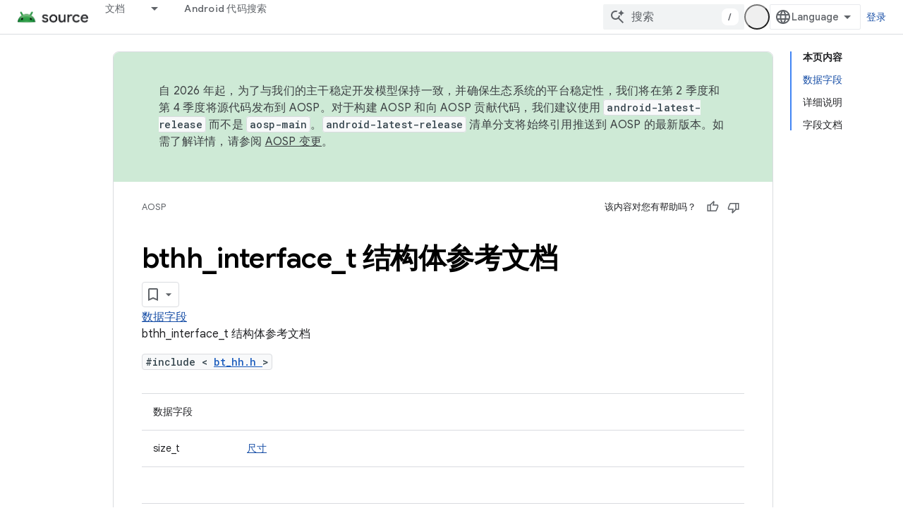

--- FILE ---
content_type: text/html; charset=utf-8
request_url: https://source.android.com/reference/hal/structbthh__interface__t?authuser=1&hl=zh-cn
body_size: 19655
content:









<!doctype html>
<html 
      lang="zh-CN-x-mtfrom-en"
      dir="ltr">
  <head>
    <meta name="google-signin-client-id" content="721724668570-nbkv1cfusk7kk4eni4pjvepaus73b13t.apps.googleusercontent.com"><meta name="google-signin-scope"
          content="profile email https://www.googleapis.com/auth/developerprofiles https://www.googleapis.com/auth/developerprofiles.award https://www.googleapis.com/auth/devprofiles.full_control.firstparty"><meta property="og:site_name" content="Android Open Source Project">
    <meta property="og:type" content="website"><meta name="theme-color" content="#34a853"><meta charset="utf-8">
    <meta content="IE=Edge" http-equiv="X-UA-Compatible">
    <meta name="viewport" content="width=device-width, initial-scale=1">
    

    <link rel="manifest" href="/_pwa/androidsource/manifest.json"
          crossorigin="use-credentials">
    <link rel="preconnect" href="//www.gstatic.com" crossorigin>
    <link rel="preconnect" href="//fonts.gstatic.com" crossorigin>
    <link rel="preconnect" href="//fonts.googleapis.com" crossorigin>
    <link rel="preconnect" href="//apis.google.com" crossorigin>
    <link rel="preconnect" href="//www.google-analytics.com" crossorigin><link rel="stylesheet" href="//fonts.googleapis.com/css?family=Google+Sans:400,500,600,700|Google+Sans+Text:400,400italic,500,500italic,600,600italic,700,700italic|Roboto+Mono:400,500,700&display=swap">
      <link rel="stylesheet"
            href="//fonts.googleapis.com/css2?family=Material+Icons&family=Material+Symbols+Outlined&display=block"><link rel="stylesheet" href="https://www.gstatic.com/devrel-devsite/prod/v5ecaab6967af5bdfffc1b93fe7d0ad58c271bf9f563243cec25f323a110134f0/androidsource/css/app.css">
      
        <link rel="stylesheet" href="https://www.gstatic.com/devrel-devsite/prod/v5ecaab6967af5bdfffc1b93fe7d0ad58c271bf9f563243cec25f323a110134f0/androidsource/css/dark-theme.css" disabled>
      <link rel="shortcut icon" href="https://www.gstatic.com/devrel-devsite/prod/v5ecaab6967af5bdfffc1b93fe7d0ad58c271bf9f563243cec25f323a110134f0/androidsource/images/favicon.svg">
    <link rel="apple-touch-icon" href="https://www.gstatic.com/devrel-devsite/prod/v5ecaab6967af5bdfffc1b93fe7d0ad58c271bf9f563243cec25f323a110134f0/androidsource/images/touchicon-180.png"><link rel="canonical" href="https://source.android.com/reference/hal/structbthh__interface__t?hl=zh-cn"><link rel="search" type="application/opensearchdescription+xml"
            title="Android Open Source Project" href="https://source.android.com/s/opensearch.xml?authuser=1&amp;hl=zh-cn">
      <link rel="alternate" hreflang="en"
          href="https://source.android.com/reference/hal/structbthh__interface__t" /><link rel="alternate" hreflang="x-default" href="https://source.android.com/reference/hal/structbthh__interface__t" /><link rel="alternate" hreflang="ar"
          href="https://source.android.com/reference/hal/structbthh__interface__t?hl=ar" /><link rel="alternate" hreflang="bn"
          href="https://source.android.com/reference/hal/structbthh__interface__t?hl=bn" /><link rel="alternate" hreflang="zh-Hans"
          href="https://source.android.com/reference/hal/structbthh__interface__t?hl=zh-cn" /><link rel="alternate" hreflang="zh-Hant"
          href="https://source.android.com/reference/hal/structbthh__interface__t?hl=zh-tw" /><link rel="alternate" hreflang="fa"
          href="https://source.android.com/reference/hal/structbthh__interface__t?hl=fa" /><link rel="alternate" hreflang="fr"
          href="https://source.android.com/reference/hal/structbthh__interface__t?hl=fr" /><link rel="alternate" hreflang="de"
          href="https://source.android.com/reference/hal/structbthh__interface__t?hl=de" /><link rel="alternate" hreflang="he"
          href="https://source.android.com/reference/hal/structbthh__interface__t?hl=he" /><link rel="alternate" hreflang="hi"
          href="https://source.android.com/reference/hal/structbthh__interface__t?hl=hi" /><link rel="alternate" hreflang="id"
          href="https://source.android.com/reference/hal/structbthh__interface__t?hl=id" /><link rel="alternate" hreflang="it"
          href="https://source.android.com/reference/hal/structbthh__interface__t?hl=it" /><link rel="alternate" hreflang="ja"
          href="https://source.android.com/reference/hal/structbthh__interface__t?hl=ja" /><link rel="alternate" hreflang="ko"
          href="https://source.android.com/reference/hal/structbthh__interface__t?hl=ko" /><link rel="alternate" hreflang="pl"
          href="https://source.android.com/reference/hal/structbthh__interface__t?hl=pl" /><link rel="alternate" hreflang="pt-BR"
          href="https://source.android.com/reference/hal/structbthh__interface__t?hl=pt-br" /><link rel="alternate" hreflang="ru"
          href="https://source.android.com/reference/hal/structbthh__interface__t?hl=ru" /><link rel="alternate" hreflang="es-419"
          href="https://source.android.com/reference/hal/structbthh__interface__t?hl=es-419" /><link rel="alternate" hreflang="th"
          href="https://source.android.com/reference/hal/structbthh__interface__t?hl=th" /><link rel="alternate" hreflang="tr"
          href="https://source.android.com/reference/hal/structbthh__interface__t?hl=tr" /><link rel="alternate" hreflang="vi"
          href="https://source.android.com/reference/hal/structbthh__interface__t?hl=vi" /><title>Android 硬件抽象层：bthh_interface_t 结构体参考文档 &nbsp;|&nbsp; Android Open Source Project</title>

<meta property="og:title" content="Android 硬件抽象层：bthh_interface_t 结构体参考文档 &nbsp;|&nbsp; Android Open Source Project"><meta property="og:url" content="https://source.android.com/reference/hal/structbthh__interface__t?hl=zh-cn"><meta property="og:locale" content="zh_cn"><script type="application/ld+json">
  {
    "@context": "https://schema.org",
    "@type": "Article",
    
    "headline": "Android 硬件抽象层：bthh_interface_t 结构体参考文档"
  }
</script><link rel="alternate machine-translated-from" hreflang="en"
        href="https://source.android.com/reference/hal/structbthh__interface__t?hl=en&amp;authuser=1">
  
  
  
  
  


    
      <link rel="stylesheet" href="/extras.css"></head>
  <body class="color-scheme--light"
        template="page"
        theme="androidsource-theme"
        type="article"
        
        appearance
        
        layout="docs"
        
        
        
        
        
        display-toc
        pending>
  
    <devsite-progress type="indeterminate" id="app-progress"></devsite-progress>
  
  
    <a href="#main-content" class="skip-link button">
      
      跳至主要内容
    </a>
    <section class="devsite-wrapper">
      <devsite-cookie-notification-bar></devsite-cookie-notification-bar><devsite-header role="banner" keep-tabs-visible>
  
    





















<div class="devsite-header--inner" data-nosnippet>
  <div class="devsite-top-logo-row-wrapper-wrapper">
    <div class="devsite-top-logo-row-wrapper">
      <div class="devsite-top-logo-row">
        <button type="button" id="devsite-hamburger-menu"
          class="devsite-header-icon-button button-flat material-icons gc-analytics-event"
          data-category="Site-Wide Custom Events"
          data-label="Navigation menu button"
          visually-hidden
          aria-label="打开菜单">
        </button>
        
<div class="devsite-product-name-wrapper">

  <a href="/" class="devsite-site-logo-link gc-analytics-event"
   data-category="Site-Wide Custom Events" data-label="Site logo" track-type="globalNav"
   track-name="androidOpenSourceProject" track-metadata-position="nav"
   track-metadata-eventDetail="nav">
  
  <picture>
    
    <source srcset="https://www.gstatic.com/devrel-devsite/prod/v5ecaab6967af5bdfffc1b93fe7d0ad58c271bf9f563243cec25f323a110134f0/androidsource/images/lockup-dark-theme.png"
            media="(prefers-color-scheme: dark)"
            class="devsite-dark-theme">
    
    <img src="https://www.gstatic.com/devrel-devsite/prod/v5ecaab6967af5bdfffc1b93fe7d0ad58c271bf9f563243cec25f323a110134f0/androidsource/images/lockup.png" class="devsite-site-logo" alt="Android Open Source Project">
  </picture>
  
</a>



  
  
  <span class="devsite-product-name">
    <ul class="devsite-breadcrumb-list"
  >
  
  <li class="devsite-breadcrumb-item
             ">
    
    
    
      
      
    
  </li>
  
</ul>
  </span>

</div>
        <div class="devsite-top-logo-row-middle">
          <div class="devsite-header-upper-tabs">
            
              
              
  <devsite-tabs class="upper-tabs">

    <nav class="devsite-tabs-wrapper" aria-label="上面的标签页">
      
        
          <tab class="devsite-dropdown
    
    
    
    ">
  
    <a href="https://source.android.com/docs?authuser=1&amp;hl=zh-cn"
    class="devsite-tabs-content gc-analytics-event "
      track-metadata-eventdetail="https://source.android.com/docs?authuser=1&amp;hl=zh-cn"
    
       track-type="nav"
       track-metadata-position="nav - 文档"
       track-metadata-module="primary nav"
       
       
         
           data-category="Site-Wide Custom Events"
         
           data-label="Tab: 文档"
         
           track-name="文档"
         
       >
    文档
  
    </a>
    
      <button
         aria-haspopup="menu"
         aria-expanded="false"
         aria-label="以下项的下拉菜单 文档"
         track-type="nav"
         track-metadata-eventdetail="https://source.android.com/docs?authuser=1&amp;hl=zh-cn"
         track-metadata-position="nav - 文档"
         track-metadata-module="primary nav"
         
          
            data-category="Site-Wide Custom Events"
          
            data-label="Tab: 文档"
          
            track-name="文档"
          
        
         class="devsite-tabs-dropdown-toggle devsite-icon devsite-icon-arrow-drop-down"></button>
    
  
  <div class="devsite-tabs-dropdown" role="menu" aria-label="submenu" hidden>
    
    <div class="devsite-tabs-dropdown-content">
      
        <div class="devsite-tabs-dropdown-column
                    android-source-tabs-dropdown-column-small">
          
            <ul class="devsite-tabs-dropdown-section
                       ">
              
                <li class="devsite-nav-title" role="heading" tooltip>新变化</li>
              
              
              
                <li class="devsite-nav-item">
                  <a href="https://source.android.com/docs/whatsnew/release-notes?authuser=1&amp;hl=zh-cn"
                    
                     track-type="nav"
                     track-metadata-eventdetail="https://source.android.com/docs/whatsnew/release-notes?authuser=1&amp;hl=zh-cn"
                     track-metadata-position="nav - 文档"
                     track-metadata-module="tertiary nav"
                     
                       track-metadata-module_headline="新变化"
                     
                     tooltip
                  >
                    
                    <div class="devsite-nav-item-title">
                      版本说明
                    </div>
                    
                  </a>
                </li>
              
                <li class="devsite-nav-item">
                  <a href="https://source.android.com/docs/whatsnew/latest-security-bulletins?authuser=1&amp;hl=zh-cn"
                    
                     track-type="nav"
                     track-metadata-eventdetail="https://source.android.com/docs/whatsnew/latest-security-bulletins?authuser=1&amp;hl=zh-cn"
                     track-metadata-position="nav - 文档"
                     track-metadata-module="tertiary nav"
                     
                       track-metadata-module_headline="新变化"
                     
                     tooltip
                  >
                    
                    <div class="devsite-nav-item-title">
                      最新安全公告
                    </div>
                    
                  </a>
                </li>
              
                <li class="devsite-nav-item">
                  <a href="https://source.android.com/docs/whatsnew/latest-cdd?authuser=1&amp;hl=zh-cn"
                    
                     track-type="nav"
                     track-metadata-eventdetail="https://source.android.com/docs/whatsnew/latest-cdd?authuser=1&amp;hl=zh-cn"
                     track-metadata-position="nav - 文档"
                     track-metadata-module="tertiary nav"
                     
                       track-metadata-module_headline="新变化"
                     
                     tooltip
                  >
                    
                    <div class="devsite-nav-item-title">
                      最新兼容性定义文档 (CDD)
                    </div>
                    
                  </a>
                </li>
              
                <li class="devsite-nav-item">
                  <a href="https://source.android.com/docs/whatsnew/site-updates?authuser=1&amp;hl=zh-cn"
                    
                     track-type="nav"
                     track-metadata-eventdetail="https://source.android.com/docs/whatsnew/site-updates?authuser=1&amp;hl=zh-cn"
                     track-metadata-position="nav - 文档"
                     track-metadata-module="tertiary nav"
                     
                       track-metadata-module_headline="新变化"
                     
                     tooltip
                  >
                    
                    <div class="devsite-nav-item-title">
                      网站更新
                    </div>
                    
                  </a>
                </li>
              
            </ul>
          
            <ul class="devsite-tabs-dropdown-section
                       ">
              
                <li class="devsite-nav-title" role="heading" tooltip>开始使用</li>
              
              
              
                <li class="devsite-nav-item">
                  <a href="https://source.android.com/docs/setup/about?authuser=1&amp;hl=zh-cn"
                    
                     track-type="nav"
                     track-metadata-eventdetail="https://source.android.com/docs/setup/about?authuser=1&amp;hl=zh-cn"
                     track-metadata-position="nav - 文档"
                     track-metadata-module="tertiary nav"
                     
                       track-metadata-module_headline="新变化"
                     
                     tooltip
                  >
                    
                    <div class="devsite-nav-item-title">
                      简介
                    </div>
                    
                  </a>
                </li>
              
                <li class="devsite-nav-item">
                  <a href="https://source.android.com/docs/setup/start?authuser=1&amp;hl=zh-cn"
                    
                     track-type="nav"
                     track-metadata-eventdetail="https://source.android.com/docs/setup/start?authuser=1&amp;hl=zh-cn"
                     track-metadata-position="nav - 文档"
                     track-metadata-module="tertiary nav"
                     
                       track-metadata-module_headline="新变化"
                     
                     tooltip
                  >
                    
                    <div class="devsite-nav-item-title">
                      启动
                    </div>
                    
                  </a>
                </li>
              
                <li class="devsite-nav-item">
                  <a href="https://source.android.com/docs/setup/download?authuser=1&amp;hl=zh-cn"
                    
                     track-type="nav"
                     track-metadata-eventdetail="https://source.android.com/docs/setup/download?authuser=1&amp;hl=zh-cn"
                     track-metadata-position="nav - 文档"
                     track-metadata-module="tertiary nav"
                     
                       track-metadata-module_headline="新变化"
                     
                     tooltip
                  >
                    
                    <div class="devsite-nav-item-title">
                      下载
                    </div>
                    
                  </a>
                </li>
              
                <li class="devsite-nav-item">
                  <a href="https://source.android.com/docs/setup/build?authuser=1&amp;hl=zh-cn"
                    
                     track-type="nav"
                     track-metadata-eventdetail="https://source.android.com/docs/setup/build?authuser=1&amp;hl=zh-cn"
                     track-metadata-position="nav - 文档"
                     track-metadata-module="tertiary nav"
                     
                       track-metadata-module_headline="新变化"
                     
                     tooltip
                  >
                    
                    <div class="devsite-nav-item-title">
                      构建
                    </div>
                    
                  </a>
                </li>
              
                <li class="devsite-nav-item">
                  <a href="https://source.android.com/docs/setup/test?authuser=1&amp;hl=zh-cn"
                    
                     track-type="nav"
                     track-metadata-eventdetail="https://source.android.com/docs/setup/test?authuser=1&amp;hl=zh-cn"
                     track-metadata-position="nav - 文档"
                     track-metadata-module="tertiary nav"
                     
                       track-metadata-module_headline="新变化"
                     
                     tooltip
                  >
                    
                    <div class="devsite-nav-item-title">
                      测试
                    </div>
                    
                  </a>
                </li>
              
                <li class="devsite-nav-item">
                  <a href="https://source.android.com/docs/setup/create/coding-tasks?authuser=1&amp;hl=zh-cn"
                    
                     track-type="nav"
                     track-metadata-eventdetail="https://source.android.com/docs/setup/create/coding-tasks?authuser=1&amp;hl=zh-cn"
                     track-metadata-position="nav - 文档"
                     track-metadata-module="tertiary nav"
                     
                       track-metadata-module_headline="新变化"
                     
                     tooltip
                  >
                    
                    <div class="devsite-nav-item-title">
                      创建
                    </div>
                    
                  </a>
                </li>
              
                <li class="devsite-nav-item">
                  <a href="https://source.android.com/docs/setup/contribute?authuser=1&amp;hl=zh-cn"
                    
                     track-type="nav"
                     track-metadata-eventdetail="https://source.android.com/docs/setup/contribute?authuser=1&amp;hl=zh-cn"
                     track-metadata-position="nav - 文档"
                     track-metadata-module="tertiary nav"
                     
                       track-metadata-module_headline="新变化"
                     
                     tooltip
                  >
                    
                    <div class="devsite-nav-item-title">
                      参与
                    </div>
                    
                  </a>
                </li>
              
                <li class="devsite-nav-item">
                  <a href="https://source.android.com/docs/setup/community/cofc?authuser=1&amp;hl=zh-cn"
                    
                     track-type="nav"
                     track-metadata-eventdetail="https://source.android.com/docs/setup/community/cofc?authuser=1&amp;hl=zh-cn"
                     track-metadata-position="nav - 文档"
                     track-metadata-module="tertiary nav"
                     
                       track-metadata-module_headline="新变化"
                     
                     tooltip
                  >
                    
                    <div class="devsite-nav-item-title">
                      社区
                    </div>
                    
                  </a>
                </li>
              
                <li class="devsite-nav-item">
                  <a href="https://source.android.com/docs/setup/reference?authuser=1&amp;hl=zh-cn"
                    
                     track-type="nav"
                     track-metadata-eventdetail="https://source.android.com/docs/setup/reference?authuser=1&amp;hl=zh-cn"
                     track-metadata-position="nav - 文档"
                     track-metadata-module="tertiary nav"
                     
                       track-metadata-module_headline="新变化"
                     
                     tooltip
                  >
                    
                    <div class="devsite-nav-item-title">
                      工具、build 和相关参考文档
                    </div>
                    
                  </a>
                </li>
              
            </ul>
          
            <ul class="devsite-tabs-dropdown-section
                       ">
              
                <li class="devsite-nav-title" role="heading" tooltip>安全</li>
              
              
              
                <li class="devsite-nav-item">
                  <a href="https://source.android.com/docs/security/overview?authuser=1&amp;hl=zh-cn"
                    
                     track-type="nav"
                     track-metadata-eventdetail="https://source.android.com/docs/security/overview?authuser=1&amp;hl=zh-cn"
                     track-metadata-position="nav - 文档"
                     track-metadata-module="tertiary nav"
                     
                       track-metadata-module_headline="新变化"
                     
                     tooltip
                  >
                    
                    <div class="devsite-nav-item-title">
                      概览
                    </div>
                    
                  </a>
                </li>
              
                <li class="devsite-nav-item">
                  <a href="https://source.android.com/docs/security/bulletin?authuser=1&amp;hl=zh-cn"
                    
                     track-type="nav"
                     track-metadata-eventdetail="https://source.android.com/docs/security/bulletin?authuser=1&amp;hl=zh-cn"
                     track-metadata-position="nav - 文档"
                     track-metadata-module="tertiary nav"
                     
                       track-metadata-module_headline="新变化"
                     
                     tooltip
                  >
                    
                    <div class="devsite-nav-item-title">
                      公告
                    </div>
                    
                  </a>
                </li>
              
                <li class="devsite-nav-item">
                  <a href="https://source.android.com/docs/security/features?authuser=1&amp;hl=zh-cn"
                    
                     track-type="nav"
                     track-metadata-eventdetail="https://source.android.com/docs/security/features?authuser=1&amp;hl=zh-cn"
                     track-metadata-position="nav - 文档"
                     track-metadata-module="tertiary nav"
                     
                       track-metadata-module_headline="新变化"
                     
                     tooltip
                  >
                    
                    <div class="devsite-nav-item-title">
                      功能
                    </div>
                    
                  </a>
                </li>
              
                <li class="devsite-nav-item">
                  <a href="https://source.android.com/docs/security/test/fuzz-sanitize?authuser=1&amp;hl=zh-cn"
                    
                     track-type="nav"
                     track-metadata-eventdetail="https://source.android.com/docs/security/test/fuzz-sanitize?authuser=1&amp;hl=zh-cn"
                     track-metadata-position="nav - 文档"
                     track-metadata-module="tertiary nav"
                     
                       track-metadata-module_headline="新变化"
                     
                     tooltip
                  >
                    
                    <div class="devsite-nav-item-title">
                      测试
                    </div>
                    
                  </a>
                </li>
              
                <li class="devsite-nav-item">
                  <a href="https://source.android.com/docs/security/best-practices?authuser=1&amp;hl=zh-cn"
                    
                     track-type="nav"
                     track-metadata-eventdetail="https://source.android.com/docs/security/best-practices?authuser=1&amp;hl=zh-cn"
                     track-metadata-position="nav - 文档"
                     track-metadata-module="tertiary nav"
                     
                       track-metadata-module_headline="新变化"
                     
                     tooltip
                  >
                    
                    <div class="devsite-nav-item-title">
                      最佳实践
                    </div>
                    
                  </a>
                </li>
              
            </ul>
          
        </div>
      
        <div class="devsite-tabs-dropdown-column
                    android-source-tabs-dropdown-column-small">
          
            <ul class="devsite-tabs-dropdown-section
                       ">
              
                <li class="devsite-nav-title" role="heading" tooltip>核心主题</li>
              
              
              
                <li class="devsite-nav-item">
                  <a href="https://source.android.com/docs/core/architecture?authuser=1&amp;hl=zh-cn"
                    
                     track-type="nav"
                     track-metadata-eventdetail="https://source.android.com/docs/core/architecture?authuser=1&amp;hl=zh-cn"
                     track-metadata-position="nav - 文档"
                     track-metadata-module="tertiary nav"
                     
                       track-metadata-module_headline="核心主题"
                     
                     tooltip
                  >
                    
                    <div class="devsite-nav-item-title">
                      架构
                    </div>
                    
                  </a>
                </li>
              
                <li class="devsite-nav-item">
                  <a href="https://source.android.com/docs/core/audio?authuser=1&amp;hl=zh-cn"
                    
                     track-type="nav"
                     track-metadata-eventdetail="https://source.android.com/docs/core/audio?authuser=1&amp;hl=zh-cn"
                     track-metadata-position="nav - 文档"
                     track-metadata-module="tertiary nav"
                     
                       track-metadata-module_headline="核心主题"
                     
                     tooltip
                  >
                    
                    <div class="devsite-nav-item-title">
                      音频
                    </div>
                    
                  </a>
                </li>
              
                <li class="devsite-nav-item">
                  <a href="https://source.android.com/docs/core/camera?authuser=1&amp;hl=zh-cn"
                    
                     track-type="nav"
                     track-metadata-eventdetail="https://source.android.com/docs/core/camera?authuser=1&amp;hl=zh-cn"
                     track-metadata-position="nav - 文档"
                     track-metadata-module="tertiary nav"
                     
                       track-metadata-module_headline="核心主题"
                     
                     tooltip
                  >
                    
                    <div class="devsite-nav-item-title">
                      摄像头
                    </div>
                    
                  </a>
                </li>
              
                <li class="devsite-nav-item">
                  <a href="https://source.android.com/docs/core/connect?authuser=1&amp;hl=zh-cn"
                    
                     track-type="nav"
                     track-metadata-eventdetail="https://source.android.com/docs/core/connect?authuser=1&amp;hl=zh-cn"
                     track-metadata-position="nav - 文档"
                     track-metadata-module="tertiary nav"
                     
                       track-metadata-module_headline="核心主题"
                     
                     tooltip
                  >
                    
                    <div class="devsite-nav-item-title">
                      连接
                    </div>
                    
                  </a>
                </li>
              
                <li class="devsite-nav-item">
                  <a href="https://source.android.com/docs/core/data?authuser=1&amp;hl=zh-cn"
                    
                     track-type="nav"
                     track-metadata-eventdetail="https://source.android.com/docs/core/data?authuser=1&amp;hl=zh-cn"
                     track-metadata-position="nav - 文档"
                     track-metadata-module="tertiary nav"
                     
                       track-metadata-module_headline="核心主题"
                     
                     tooltip
                  >
                    
                    <div class="devsite-nav-item-title">
                      数据
                    </div>
                    
                  </a>
                </li>
              
                <li class="devsite-nav-item">
                  <a href="https://source.android.com/docs/core/display?authuser=1&amp;hl=zh-cn"
                    
                     track-type="nav"
                     track-metadata-eventdetail="https://source.android.com/docs/core/display?authuser=1&amp;hl=zh-cn"
                     track-metadata-position="nav - 文档"
                     track-metadata-module="tertiary nav"
                     
                       track-metadata-module_headline="核心主题"
                     
                     tooltip
                  >
                    
                    <div class="devsite-nav-item-title">
                      显示
                    </div>
                    
                  </a>
                </li>
              
                <li class="devsite-nav-item">
                  <a href="https://source.android.com/docs/core/fonts/custom-font-fallback?authuser=1&amp;hl=zh-cn"
                    
                     track-type="nav"
                     track-metadata-eventdetail="https://source.android.com/docs/core/fonts/custom-font-fallback?authuser=1&amp;hl=zh-cn"
                     track-metadata-position="nav - 文档"
                     track-metadata-module="tertiary nav"
                     
                       track-metadata-module_headline="核心主题"
                     
                     tooltip
                  >
                    
                    <div class="devsite-nav-item-title">
                      字体
                    </div>
                    
                  </a>
                </li>
              
                <li class="devsite-nav-item">
                  <a href="https://source.android.com/docs/core/graphics?authuser=1&amp;hl=zh-cn"
                    
                     track-type="nav"
                     track-metadata-eventdetail="https://source.android.com/docs/core/graphics?authuser=1&amp;hl=zh-cn"
                     track-metadata-position="nav - 文档"
                     track-metadata-module="tertiary nav"
                     
                       track-metadata-module_headline="核心主题"
                     
                     tooltip
                  >
                    
                    <div class="devsite-nav-item-title">
                      图形
                    </div>
                    
                  </a>
                </li>
              
                <li class="devsite-nav-item">
                  <a href="https://source.android.com/docs/core/interaction?authuser=1&amp;hl=zh-cn"
                    
                     track-type="nav"
                     track-metadata-eventdetail="https://source.android.com/docs/core/interaction?authuser=1&amp;hl=zh-cn"
                     track-metadata-position="nav - 文档"
                     track-metadata-module="tertiary nav"
                     
                       track-metadata-module_headline="核心主题"
                     
                     tooltip
                  >
                    
                    <div class="devsite-nav-item-title">
                      互动
                    </div>
                    
                  </a>
                </li>
              
                <li class="devsite-nav-item">
                  <a href="https://source.android.com/docs/core/media?authuser=1&amp;hl=zh-cn"
                    
                     track-type="nav"
                     track-metadata-eventdetail="https://source.android.com/docs/core/media?authuser=1&amp;hl=zh-cn"
                     track-metadata-position="nav - 文档"
                     track-metadata-module="tertiary nav"
                     
                       track-metadata-module_headline="核心主题"
                     
                     tooltip
                  >
                    
                    <div class="devsite-nav-item-title">
                      媒体
                    </div>
                    
                  </a>
                </li>
              
                <li class="devsite-nav-item">
                  <a href="https://source.android.com/docs/core/perf?authuser=1&amp;hl=zh-cn"
                    
                     track-type="nav"
                     track-metadata-eventdetail="https://source.android.com/docs/core/perf?authuser=1&amp;hl=zh-cn"
                     track-metadata-position="nav - 文档"
                     track-metadata-module="tertiary nav"
                     
                       track-metadata-module_headline="核心主题"
                     
                     tooltip
                  >
                    
                    <div class="devsite-nav-item-title">
                      性能
                    </div>
                    
                  </a>
                </li>
              
                <li class="devsite-nav-item">
                  <a href="https://source.android.com/docs/core/permissions?authuser=1&amp;hl=zh-cn"
                    
                     track-type="nav"
                     track-metadata-eventdetail="https://source.android.com/docs/core/permissions?authuser=1&amp;hl=zh-cn"
                     track-metadata-position="nav - 文档"
                     track-metadata-module="tertiary nav"
                     
                       track-metadata-module_headline="核心主题"
                     
                     tooltip
                  >
                    
                    <div class="devsite-nav-item-title">
                      权限
                    </div>
                    
                  </a>
                </li>
              
                <li class="devsite-nav-item">
                  <a href="https://source.android.com/docs/core/power?authuser=1&amp;hl=zh-cn"
                    
                     track-type="nav"
                     track-metadata-eventdetail="https://source.android.com/docs/core/power?authuser=1&amp;hl=zh-cn"
                     track-metadata-position="nav - 文档"
                     track-metadata-module="tertiary nav"
                     
                       track-metadata-module_headline="核心主题"
                     
                     tooltip
                  >
                    
                    <div class="devsite-nav-item-title">
                      电源
                    </div>
                    
                  </a>
                </li>
              
                <li class="devsite-nav-item">
                  <a href="https://source.android.com/docs/core/runtime?authuser=1&amp;hl=zh-cn"
                    
                     track-type="nav"
                     track-metadata-eventdetail="https://source.android.com/docs/core/runtime?authuser=1&amp;hl=zh-cn"
                     track-metadata-position="nav - 文档"
                     track-metadata-module="tertiary nav"
                     
                       track-metadata-module_headline="核心主题"
                     
                     tooltip
                  >
                    
                    <div class="devsite-nav-item-title">
                      运行时
                    </div>
                    
                  </a>
                </li>
              
                <li class="devsite-nav-item">
                  <a href="https://source.android.com/docs/core/settings?authuser=1&amp;hl=zh-cn"
                    
                     track-type="nav"
                     track-metadata-eventdetail="https://source.android.com/docs/core/settings?authuser=1&amp;hl=zh-cn"
                     track-metadata-position="nav - 文档"
                     track-metadata-module="tertiary nav"
                     
                       track-metadata-module_headline="核心主题"
                     
                     tooltip
                  >
                    
                    <div class="devsite-nav-item-title">
                      设置
                    </div>
                    
                  </a>
                </li>
              
                <li class="devsite-nav-item">
                  <a href="https://source.android.com/docs/core/storage?authuser=1&amp;hl=zh-cn"
                    
                     track-type="nav"
                     track-metadata-eventdetail="https://source.android.com/docs/core/storage?authuser=1&amp;hl=zh-cn"
                     track-metadata-position="nav - 文档"
                     track-metadata-module="tertiary nav"
                     
                       track-metadata-module_headline="核心主题"
                     
                     tooltip
                  >
                    
                    <div class="devsite-nav-item-title">
                      Storage
                    </div>
                    
                  </a>
                </li>
              
                <li class="devsite-nav-item">
                  <a href="https://source.android.com/docs/core/tests?authuser=1&amp;hl=zh-cn"
                    
                     track-type="nav"
                     track-metadata-eventdetail="https://source.android.com/docs/core/tests?authuser=1&amp;hl=zh-cn"
                     track-metadata-position="nav - 文档"
                     track-metadata-module="tertiary nav"
                     
                       track-metadata-module_headline="核心主题"
                     
                     tooltip
                  >
                    
                    <div class="devsite-nav-item-title">
                      测试
                    </div>
                    
                  </a>
                </li>
              
                <li class="devsite-nav-item">
                  <a href="https://source.android.com/docs/core/ota?authuser=1&amp;hl=zh-cn"
                    
                     track-type="nav"
                     track-metadata-eventdetail="https://source.android.com/docs/core/ota?authuser=1&amp;hl=zh-cn"
                     track-metadata-position="nav - 文档"
                     track-metadata-module="tertiary nav"
                     
                       track-metadata-module_headline="核心主题"
                     
                     tooltip
                  >
                    
                    <div class="devsite-nav-item-title">
                      版本更新记录
                    </div>
                    
                  </a>
                </li>
              
                <li class="devsite-nav-item">
                  <a href="https://source.android.com/docs/core/virtualization?authuser=1&amp;hl=zh-cn"
                    
                     track-type="nav"
                     track-metadata-eventdetail="https://source.android.com/docs/core/virtualization?authuser=1&amp;hl=zh-cn"
                     track-metadata-position="nav - 文档"
                     track-metadata-module="tertiary nav"
                     
                       track-metadata-module_headline="核心主题"
                     
                     tooltip
                  >
                    
                    <div class="devsite-nav-item-title">
                      虚拟化
                    </div>
                    
                  </a>
                </li>
              
            </ul>
          
        </div>
      
        <div class="devsite-tabs-dropdown-column
                    android-source-tabs-dropdown-column-small">
          
            <ul class="devsite-tabs-dropdown-section
                       ">
              
                <li class="devsite-nav-title" role="heading" tooltip>兼容性</li>
              
              
              
                <li class="devsite-nav-item">
                  <a href="https://source.android.com/docs/compatibility/cdd?authuser=1&amp;hl=zh-cn"
                    
                     track-type="nav"
                     track-metadata-eventdetail="https://source.android.com/docs/compatibility/cdd?authuser=1&amp;hl=zh-cn"
                     track-metadata-position="nav - 文档"
                     track-metadata-module="tertiary nav"
                     
                       track-metadata-module_headline="兼容性"
                     
                     tooltip
                  >
                    
                    <div class="devsite-nav-item-title">
                      兼容性定义文档 (CDD)
                    </div>
                    
                  </a>
                </li>
              
                <li class="devsite-nav-item">
                  <a href="https://source.android.com/docs/compatibility/cts?authuser=1&amp;hl=zh-cn"
                    
                     track-type="nav"
                     track-metadata-eventdetail="https://source.android.com/docs/compatibility/cts?authuser=1&amp;hl=zh-cn"
                     track-metadata-position="nav - 文档"
                     track-metadata-module="tertiary nav"
                     
                       track-metadata-module_headline="兼容性"
                     
                     tooltip
                  >
                    
                    <div class="devsite-nav-item-title">
                      兼容性测试套件 (CTS)
                    </div>
                    
                  </a>
                </li>
              
            </ul>
          
            <ul class="devsite-tabs-dropdown-section
                       ">
              
                <li class="devsite-nav-title" role="heading" tooltip>Android 设备</li>
              
              
              
                <li class="devsite-nav-item">
                  <a href="https://source.android.com/docs/devices/cuttlefish?authuser=1&amp;hl=zh-cn"
                    
                     track-type="nav"
                     track-metadata-eventdetail="https://source.android.com/docs/devices/cuttlefish?authuser=1&amp;hl=zh-cn"
                     track-metadata-position="nav - 文档"
                     track-metadata-module="tertiary nav"
                     
                       track-metadata-module_headline="兼容性"
                     
                     tooltip
                  >
                    
                    <div class="devsite-nav-item-title">
                      Cuttlefish
                    </div>
                    
                  </a>
                </li>
              
                <li class="devsite-nav-item">
                  <a href="https://source.android.com/docs/devices/admin?authuser=1&amp;hl=zh-cn"
                    
                     track-type="nav"
                     track-metadata-eventdetail="https://source.android.com/docs/devices/admin?authuser=1&amp;hl=zh-cn"
                     track-metadata-position="nav - 文档"
                     track-metadata-module="tertiary nav"
                     
                       track-metadata-module_headline="兼容性"
                     
                     tooltip
                  >
                    
                    <div class="devsite-nav-item-title">
                      企业版
                    </div>
                    
                  </a>
                </li>
              
                <li class="devsite-nav-item">
                  <a href="https://source.android.com/docs/devices/tv?authuser=1&amp;hl=zh-cn"
                    
                     track-type="nav"
                     track-metadata-eventdetail="https://source.android.com/docs/devices/tv?authuser=1&amp;hl=zh-cn"
                     track-metadata-position="nav - 文档"
                     track-metadata-module="tertiary nav"
                     
                       track-metadata-module_headline="兼容性"
                     
                     tooltip
                  >
                    
                    <div class="devsite-nav-item-title">
                      电视
                    </div>
                    
                  </a>
                </li>
              
            </ul>
          
            <ul class="devsite-tabs-dropdown-section
                       ">
              
                <li class="devsite-nav-title" role="heading" tooltip>汽车</li>
              
              
              
                <li class="devsite-nav-item">
                  <a href="https://source.android.com/docs/automotive/start/what_automotive?authuser=1&amp;hl=zh-cn"
                    
                     track-type="nav"
                     track-metadata-eventdetail="https://source.android.com/docs/automotive/start/what_automotive?authuser=1&amp;hl=zh-cn"
                     track-metadata-position="nav - 文档"
                     track-metadata-module="tertiary nav"
                     
                       track-metadata-module_headline="兼容性"
                     
                     tooltip
                  >
                    
                    <div class="devsite-nav-item-title">
                      开始使用
                    </div>
                    
                  </a>
                </li>
              
                <li class="devsite-nav-item">
                  <a href="https://source.android.com/docs/automotive/guidelines?authuser=1&amp;hl=zh-cn"
                    
                     track-type="nav"
                     track-metadata-eventdetail="https://source.android.com/docs/automotive/guidelines?authuser=1&amp;hl=zh-cn"
                     track-metadata-position="nav - 文档"
                     track-metadata-module="tertiary nav"
                     
                       track-metadata-module_headline="兼容性"
                     
                     tooltip
                  >
                    
                    <div class="devsite-nav-item-title">
                      开发指南
                    </div>
                    
                  </a>
                </li>
              
                <li class="devsite-nav-item">
                  <a href="https://source.android.com/docs/automotive/dev-tools?authuser=1&amp;hl=zh-cn"
                    
                     track-type="nav"
                     track-metadata-eventdetail="https://source.android.com/docs/automotive/dev-tools?authuser=1&amp;hl=zh-cn"
                     track-metadata-position="nav - 文档"
                     track-metadata-module="tertiary nav"
                     
                       track-metadata-module_headline="兼容性"
                     
                     tooltip
                  >
                    
                    <div class="devsite-nav-item-title">
                      开发工具
                    </div>
                    
                  </a>
                </li>
              
                <li class="devsite-nav-item">
                  <a href="https://source.android.com/docs/automotive/tools?authuser=1&amp;hl=zh-cn"
                    
                     track-type="nav"
                     track-metadata-eventdetail="https://source.android.com/docs/automotive/tools?authuser=1&amp;hl=zh-cn"
                     track-metadata-position="nav - 文档"
                     track-metadata-module="tertiary nav"
                     
                       track-metadata-module_headline="兼容性"
                     
                     tooltip
                  >
                    
                    <div class="devsite-nav-item-title">
                      测试工具和基础架构
                    </div>
                    
                  </a>
                </li>
              
                <li class="devsite-nav-item">
                  <a href="https://source.android.com/docs/automotive/start/releases?authuser=1&amp;hl=zh-cn"
                    
                     track-type="nav"
                     track-metadata-eventdetail="https://source.android.com/docs/automotive/start/releases?authuser=1&amp;hl=zh-cn"
                     track-metadata-position="nav - 文档"
                     track-metadata-module="tertiary nav"
                     
                       track-metadata-module_headline="兼容性"
                     
                     tooltip
                  >
                    
                    <div class="devsite-nav-item-title">
                      版本详情
                    </div>
                    
                  </a>
                </li>
              
            </ul>
          
            <ul class="devsite-tabs-dropdown-section
                       ">
              
                <li class="devsite-nav-title" role="heading" tooltip>参考文档</li>
              
              
              
                <li class="devsite-nav-item">
                  <a href="https://source.android.com/reference/hidl?authuser=1&amp;hl=zh-cn"
                    
                     track-type="nav"
                     track-metadata-eventdetail="https://source.android.com/reference/hidl?authuser=1&amp;hl=zh-cn"
                     track-metadata-position="nav - 文档"
                     track-metadata-module="tertiary nav"
                     
                       track-metadata-module_headline="兼容性"
                     
                     tooltip
                  >
                    
                    <div class="devsite-nav-item-title">
                      HIDL
                    </div>
                    
                  </a>
                </li>
              
                <li class="devsite-nav-item">
                  <a href="https://source.android.com/reference/hal?authuser=1&amp;hl=zh-cn"
                    
                     track-type="nav"
                     track-metadata-eventdetail="https://source.android.com/reference/hal?authuser=1&amp;hl=zh-cn"
                     track-metadata-position="nav - 文档"
                     track-metadata-module="tertiary nav"
                     
                       track-metadata-module_headline="兼容性"
                     
                     tooltip
                  >
                    
                    <div class="devsite-nav-item-title">
                      HAL
                    </div>
                    
                  </a>
                </li>
              
                <li class="devsite-nav-item">
                  <a href="https://source.android.com/reference/tradefed/classes?authuser=1&amp;hl=zh-cn"
                    
                     track-type="nav"
                     track-metadata-eventdetail="https://source.android.com/reference/tradefed/classes?authuser=1&amp;hl=zh-cn"
                     track-metadata-position="nav - 文档"
                     track-metadata-module="tertiary nav"
                     
                       track-metadata-module_headline="兼容性"
                     
                     tooltip
                  >
                    
                    <div class="devsite-nav-item-title">
                      Trade Federation
                    </div>
                    
                  </a>
                </li>
              
                <li class="devsite-nav-item">
                  <a href="https://source.android.com/reference/sts/classes?authuser=1&amp;hl=zh-cn"
                    
                     track-type="nav"
                     track-metadata-eventdetail="https://source.android.com/reference/sts/classes?authuser=1&amp;hl=zh-cn"
                     track-metadata-position="nav - 文档"
                     track-metadata-module="tertiary nav"
                     
                       track-metadata-module_headline="兼容性"
                     
                     tooltip
                  >
                    
                    <div class="devsite-nav-item-title">
                      安全测试套件
                    </div>
                    
                  </a>
                </li>
              
            </ul>
          
        </div>
      
    </div>
  </div>
</tab>
        
      
        
          <tab  >
            
    <a href="https://cs.android.com/android/platform/superproject?authuser=1&amp;hl=zh-cn"
    class="devsite-tabs-content gc-analytics-event "
      track-metadata-eventdetail="https://cs.android.com/android/platform/superproject?authuser=1&amp;hl=zh-cn"
    
       track-type="nav"
       track-metadata-position="nav - android 代码搜索"
       track-metadata-module="primary nav"
       
       
         
           data-category="Site-Wide Custom Events"
         
           data-label="Tab: Android 代码搜索"
         
           track-name="android 代码搜索"
         
       >
    Android 代码搜索
  
    </a>
    
  
          </tab>
        
      
    </nav>

  </devsite-tabs>

            
           </div>
          
<devsite-search
    enable-signin
    enable-search
    enable-suggestions
      enable-query-completion
    
    enable-search-summaries
    project-name="Android Open Source Project"
    tenant-name="Android Open Source Project"
    
    
    
    
    
    >
  <form class="devsite-search-form" action="https://source.android.com/s/results?authuser=1&amp;hl=zh-cn" method="GET">
    <div class="devsite-search-container">
      <button type="button"
              search-open
              class="devsite-search-button devsite-header-icon-button button-flat material-icons"
              
              aria-label="打开搜索框"></button>
      <div class="devsite-searchbox">
        <input
          aria-activedescendant=""
          aria-autocomplete="list"
          
          aria-label="搜索"
          aria-expanded="false"
          aria-haspopup="listbox"
          autocomplete="off"
          class="devsite-search-field devsite-search-query"
          name="q"
          
          placeholder="搜索"
          role="combobox"
          type="text"
          value=""
          >
          <div class="devsite-search-image material-icons" aria-hidden="true">
            
              <svg class="devsite-search-ai-image" width="24" height="24" viewBox="0 0 24 24" fill="none" xmlns="http://www.w3.org/2000/svg">
                  <g clip-path="url(#clip0_6641_386)">
                    <path d="M19.6 21L13.3 14.7C12.8 15.1 12.225 15.4167 11.575 15.65C10.925 15.8833 10.2333 16 9.5 16C7.68333 16 6.14167 15.375 4.875 14.125C3.625 12.8583 3 11.3167 3 9.5C3 7.68333 3.625 6.15 4.875 4.9C6.14167 3.63333 7.68333 3 9.5 3C10.0167 3 10.5167 3.05833 11 3.175C11.4833 3.275 11.9417 3.43333 12.375 3.65L10.825 5.2C10.6083 5.13333 10.3917 5.08333 10.175 5.05C9.95833 5.01667 9.73333 5 9.5 5C8.25 5 7.18333 5.44167 6.3 6.325C5.43333 7.19167 5 8.25 5 9.5C5 10.75 5.43333 11.8167 6.3 12.7C7.18333 13.5667 8.25 14 9.5 14C10.6667 14 11.6667 13.625 12.5 12.875C13.35 12.1083 13.8417 11.15 13.975 10H15.975C15.925 10.6333 15.7833 11.2333 15.55 11.8C15.3333 12.3667 15.05 12.8667 14.7 13.3L21 19.6L19.6 21ZM17.5 12C17.5 10.4667 16.9667 9.16667 15.9 8.1C14.8333 7.03333 13.5333 6.5 12 6.5C13.5333 6.5 14.8333 5.96667 15.9 4.9C16.9667 3.83333 17.5 2.53333 17.5 0.999999C17.5 2.53333 18.0333 3.83333 19.1 4.9C20.1667 5.96667 21.4667 6.5 23 6.5C21.4667 6.5 20.1667 7.03333 19.1 8.1C18.0333 9.16667 17.5 10.4667 17.5 12Z" fill="#5F6368"/>
                  </g>
                <defs>
                <clipPath id="clip0_6641_386">
                <rect width="24" height="24" fill="white"/>
                </clipPath>
                </defs>
              </svg>
            
          </div>
          <div class="devsite-search-shortcut-icon-container" aria-hidden="true">
            <kbd class="devsite-search-shortcut-icon">/</kbd>
          </div>
      </div>
    </div>
  </form>
  <button type="button"
          search-close
          class="devsite-search-button devsite-header-icon-button button-flat material-icons"
          
          aria-label="关闭搜索框"></button>
</devsite-search>

        </div>

        

          

          

          <devsite-appearance-selector></devsite-appearance-selector>

          
<devsite-language-selector>
  <ul role="presentation">
    
    
    <li role="presentation">
      <a role="menuitem" lang="en"
        >English</a>
    </li>
    
    <li role="presentation">
      <a role="menuitem" lang="de"
        >Deutsch</a>
    </li>
    
    <li role="presentation">
      <a role="menuitem" lang="es_419"
        >Español – América Latina</a>
    </li>
    
    <li role="presentation">
      <a role="menuitem" lang="fr"
        >Français</a>
    </li>
    
    <li role="presentation">
      <a role="menuitem" lang="id"
        >Indonesia</a>
    </li>
    
    <li role="presentation">
      <a role="menuitem" lang="it"
        >Italiano</a>
    </li>
    
    <li role="presentation">
      <a role="menuitem" lang="pl"
        >Polski</a>
    </li>
    
    <li role="presentation">
      <a role="menuitem" lang="pt_br"
        >Português – Brasil</a>
    </li>
    
    <li role="presentation">
      <a role="menuitem" lang="vi"
        >Tiếng Việt</a>
    </li>
    
    <li role="presentation">
      <a role="menuitem" lang="tr"
        >Türkçe</a>
    </li>
    
    <li role="presentation">
      <a role="menuitem" lang="ru"
        >Русский</a>
    </li>
    
    <li role="presentation">
      <a role="menuitem" lang="he"
        >עברית</a>
    </li>
    
    <li role="presentation">
      <a role="menuitem" lang="ar"
        >العربيّة</a>
    </li>
    
    <li role="presentation">
      <a role="menuitem" lang="fa"
        >فارسی</a>
    </li>
    
    <li role="presentation">
      <a role="menuitem" lang="hi"
        >हिंदी</a>
    </li>
    
    <li role="presentation">
      <a role="menuitem" lang="bn"
        >বাংলা</a>
    </li>
    
    <li role="presentation">
      <a role="menuitem" lang="th"
        >ภาษาไทย</a>
    </li>
    
    <li role="presentation">
      <a role="menuitem" lang="zh_cn"
        >中文 – 简体</a>
    </li>
    
    <li role="presentation">
      <a role="menuitem" lang="zh_tw"
        >中文 – 繁體</a>
    </li>
    
    <li role="presentation">
      <a role="menuitem" lang="ja"
        >日本語</a>
    </li>
    
    <li role="presentation">
      <a role="menuitem" lang="ko"
        >한국어</a>
    </li>
    
  </ul>
</devsite-language-selector>


          

        

        
          <devsite-user 
                        
                        
                          enable-profiles
                        
                        
                        id="devsite-user">
            
              
              <span class="button devsite-top-button" aria-hidden="true" visually-hidden>登录</span>
            
          </devsite-user>
        
        
        
      </div>
    </div>
  </div>



  <div class="devsite-collapsible-section
    
      devsite-header-no-lower-tabs
    ">
    <div class="devsite-header-background">
      
        
      
      
    </div>
  </div>

</div>



  
</devsite-header>
      <devsite-book-nav scrollbars hidden>
        
          





















<div class="devsite-book-nav-filter"
     hidden>
  <span class="filter-list-icon material-icons" aria-hidden="true"></span>
  <input type="text"
         placeholder="过滤条件"
         
         aria-label="输入文本以进行过滤"
         role="searchbox">
  
  <span class="filter-clear-button hidden"
        data-title="清除过滤条件"
        aria-label="清除过滤条件"
        role="button"
        tabindex="0"></span>
</div>

<nav class="devsite-book-nav devsite-nav nocontent"
     aria-label="侧边菜单">
  <div class="devsite-mobile-header">
    <button type="button"
            id="devsite-close-nav"
            class="devsite-header-icon-button button-flat material-icons gc-analytics-event"
            data-category="Site-Wide Custom Events"
            data-label="Close navigation"
            aria-label="关闭导航栏">
    </button>
    <div class="devsite-product-name-wrapper">

  <a href="/" class="devsite-site-logo-link gc-analytics-event"
   data-category="Site-Wide Custom Events" data-label="Site logo" track-type="globalNav"
   track-name="androidOpenSourceProject" track-metadata-position="nav"
   track-metadata-eventDetail="nav">
  
  <picture>
    
    <source srcset="https://www.gstatic.com/devrel-devsite/prod/v5ecaab6967af5bdfffc1b93fe7d0ad58c271bf9f563243cec25f323a110134f0/androidsource/images/lockup-dark-theme.png"
            media="(prefers-color-scheme: dark)"
            class="devsite-dark-theme">
    
    <img src="https://www.gstatic.com/devrel-devsite/prod/v5ecaab6967af5bdfffc1b93fe7d0ad58c271bf9f563243cec25f323a110134f0/androidsource/images/lockup.png" class="devsite-site-logo" alt="Android Open Source Project">
  </picture>
  
</a>


  
      <span class="devsite-product-name">
        
        
        <ul class="devsite-breadcrumb-list"
  >
  
  <li class="devsite-breadcrumb-item
             ">
    
    
    
      
      
    
  </li>
  
</ul>
      </span>
    

</div>
  </div>

  <div class="devsite-book-nav-wrapper">
    <div class="devsite-mobile-nav-top">
      
        <ul class="devsite-nav-list">
          
            <li class="devsite-nav-item">
              
  
  <a href="/docs"
    
       class="devsite-nav-title gc-analytics-event
              
              "
    

    
      
        data-category="Site-Wide Custom Events"
      
        data-label="Tab: 文档"
      
        track-name="文档"
      
    
     data-category="Site-Wide Custom Events"
     data-label="Responsive Tab: 文档"
     track-type="globalNav"
     track-metadata-eventDetail="globalMenu"
     track-metadata-position="nav">
  
    <span class="devsite-nav-text" tooltip >
      文档
   </span>
    
  
  </a>
  

  
    <ul class="devsite-nav-responsive-tabs devsite-nav-has-menu
               ">
      
<li class="devsite-nav-item">

  
  <span
    
       class="devsite-nav-title"
       tooltip
    
    
      
        data-category="Site-Wide Custom Events"
      
        data-label="Tab: 文档"
      
        track-name="文档"
      
    >
  
    <span class="devsite-nav-text" tooltip menu="文档">
      更多
   </span>
    
    <span class="devsite-nav-icon material-icons" data-icon="forward"
          menu="文档">
    </span>
    
  
  </span>
  

</li>

    </ul>
  
              
            </li>
          
            <li class="devsite-nav-item">
              
  
  <a href="https://cs.android.com/android/platform/superproject"
    
       class="devsite-nav-title gc-analytics-event
              
              "
    

    
      
        data-category="Site-Wide Custom Events"
      
        data-label="Tab: Android 代码搜索"
      
        track-name="android 代码搜索"
      
    
     data-category="Site-Wide Custom Events"
     data-label="Responsive Tab: Android 代码搜索"
     track-type="globalNav"
     track-metadata-eventDetail="globalMenu"
     track-metadata-position="nav">
  
    <span class="devsite-nav-text" tooltip >
      Android 代码搜索
   </span>
    
  
  </a>
  

  
              
            </li>
          
          
          
        </ul>
      
    </div>
    
      <div class="devsite-mobile-nav-bottom">
        
        
          
    
      
      <ul class="devsite-nav-list" menu="文档"
          aria-label="侧边菜单" hidden>
        
          
            
              
<li class="devsite-nav-item devsite-nav-heading">

  
  <span
    
       class="devsite-nav-title"
       tooltip
    
    >
  
    <span class="devsite-nav-text" tooltip >
      新变化
   </span>
    
  
  </span>
  

</li>

            
            
              
<li class="devsite-nav-item">

  
  <a href="/docs/whatsnew/release-notes"
    
       class="devsite-nav-title gc-analytics-event
              
              "
    

    
     data-category="Site-Wide Custom Events"
     data-label="Responsive Tab: 版本说明"
     track-type="navMenu"
     track-metadata-eventDetail="globalMenu"
     track-metadata-position="nav">
  
    <span class="devsite-nav-text" tooltip >
      版本说明
   </span>
    
  
  </a>
  

</li>

            
              
<li class="devsite-nav-item">

  
  <a href="/docs/whatsnew/latest-security-bulletins"
    
       class="devsite-nav-title gc-analytics-event
              
              "
    

    
     data-category="Site-Wide Custom Events"
     data-label="Responsive Tab: 最新安全公告"
     track-type="navMenu"
     track-metadata-eventDetail="globalMenu"
     track-metadata-position="nav">
  
    <span class="devsite-nav-text" tooltip >
      最新安全公告
   </span>
    
  
  </a>
  

</li>

            
              
<li class="devsite-nav-item">

  
  <a href="/docs/whatsnew/latest-cdd"
    
       class="devsite-nav-title gc-analytics-event
              
              "
    

    
     data-category="Site-Wide Custom Events"
     data-label="Responsive Tab: 最新兼容性定义文档 (CDD)"
     track-type="navMenu"
     track-metadata-eventDetail="globalMenu"
     track-metadata-position="nav">
  
    <span class="devsite-nav-text" tooltip >
      最新兼容性定义文档 (CDD)
   </span>
    
  
  </a>
  

</li>

            
              
<li class="devsite-nav-item">

  
  <a href="/docs/whatsnew/site-updates"
    
       class="devsite-nav-title gc-analytics-event
              
              "
    

    
     data-category="Site-Wide Custom Events"
     data-label="Responsive Tab: 网站更新"
     track-type="navMenu"
     track-metadata-eventDetail="globalMenu"
     track-metadata-position="nav">
  
    <span class="devsite-nav-text" tooltip >
      网站更新
   </span>
    
  
  </a>
  

</li>

            
          
            
              
<li class="devsite-nav-item devsite-nav-heading">

  
  <span
    
       class="devsite-nav-title"
       tooltip
    
    >
  
    <span class="devsite-nav-text" tooltip >
      开始使用
   </span>
    
  
  </span>
  

</li>

            
            
              
<li class="devsite-nav-item">

  
  <a href="/docs/setup/about"
    
       class="devsite-nav-title gc-analytics-event
              
              "
    

    
     data-category="Site-Wide Custom Events"
     data-label="Responsive Tab: 简介"
     track-type="navMenu"
     track-metadata-eventDetail="globalMenu"
     track-metadata-position="nav">
  
    <span class="devsite-nav-text" tooltip >
      简介
   </span>
    
  
  </a>
  

</li>

            
              
<li class="devsite-nav-item">

  
  <a href="/docs/setup/start"
    
       class="devsite-nav-title gc-analytics-event
              
              "
    

    
     data-category="Site-Wide Custom Events"
     data-label="Responsive Tab: 启动"
     track-type="navMenu"
     track-metadata-eventDetail="globalMenu"
     track-metadata-position="nav">
  
    <span class="devsite-nav-text" tooltip >
      启动
   </span>
    
  
  </a>
  

</li>

            
              
<li class="devsite-nav-item">

  
  <a href="/docs/setup/download"
    
       class="devsite-nav-title gc-analytics-event
              
              "
    

    
     data-category="Site-Wide Custom Events"
     data-label="Responsive Tab: 下载"
     track-type="navMenu"
     track-metadata-eventDetail="globalMenu"
     track-metadata-position="nav">
  
    <span class="devsite-nav-text" tooltip >
      下载
   </span>
    
  
  </a>
  

</li>

            
              
<li class="devsite-nav-item">

  
  <a href="/docs/setup/build"
    
       class="devsite-nav-title gc-analytics-event
              
              "
    

    
     data-category="Site-Wide Custom Events"
     data-label="Responsive Tab: 构建"
     track-type="navMenu"
     track-metadata-eventDetail="globalMenu"
     track-metadata-position="nav">
  
    <span class="devsite-nav-text" tooltip >
      构建
   </span>
    
  
  </a>
  

</li>

            
              
<li class="devsite-nav-item">

  
  <a href="/docs/setup/test"
    
       class="devsite-nav-title gc-analytics-event
              
              "
    

    
     data-category="Site-Wide Custom Events"
     data-label="Responsive Tab: 测试"
     track-type="navMenu"
     track-metadata-eventDetail="globalMenu"
     track-metadata-position="nav">
  
    <span class="devsite-nav-text" tooltip >
      测试
   </span>
    
  
  </a>
  

</li>

            
              
<li class="devsite-nav-item">

  
  <a href="/docs/setup/create/coding-tasks"
    
       class="devsite-nav-title gc-analytics-event
              
              "
    

    
     data-category="Site-Wide Custom Events"
     data-label="Responsive Tab: 创建"
     track-type="navMenu"
     track-metadata-eventDetail="globalMenu"
     track-metadata-position="nav">
  
    <span class="devsite-nav-text" tooltip >
      创建
   </span>
    
  
  </a>
  

</li>

            
              
<li class="devsite-nav-item">

  
  <a href="/docs/setup/contribute"
    
       class="devsite-nav-title gc-analytics-event
              
              "
    

    
     data-category="Site-Wide Custom Events"
     data-label="Responsive Tab: 参与"
     track-type="navMenu"
     track-metadata-eventDetail="globalMenu"
     track-metadata-position="nav">
  
    <span class="devsite-nav-text" tooltip >
      参与
   </span>
    
  
  </a>
  

</li>

            
              
<li class="devsite-nav-item">

  
  <a href="/docs/setup/community/cofc"
    
       class="devsite-nav-title gc-analytics-event
              
              "
    

    
     data-category="Site-Wide Custom Events"
     data-label="Responsive Tab: 社区"
     track-type="navMenu"
     track-metadata-eventDetail="globalMenu"
     track-metadata-position="nav">
  
    <span class="devsite-nav-text" tooltip >
      社区
   </span>
    
  
  </a>
  

</li>

            
              
<li class="devsite-nav-item">

  
  <a href="/docs/setup/reference"
    
       class="devsite-nav-title gc-analytics-event
              
              "
    

    
     data-category="Site-Wide Custom Events"
     data-label="Responsive Tab: 工具、build 和相关参考文档"
     track-type="navMenu"
     track-metadata-eventDetail="globalMenu"
     track-metadata-position="nav">
  
    <span class="devsite-nav-text" tooltip >
      工具、build 和相关参考文档
   </span>
    
  
  </a>
  

</li>

            
          
            
              
<li class="devsite-nav-item devsite-nav-heading">

  
  <span
    
       class="devsite-nav-title"
       tooltip
    
    >
  
    <span class="devsite-nav-text" tooltip >
      安全
   </span>
    
  
  </span>
  

</li>

            
            
              
<li class="devsite-nav-item">

  
  <a href="/docs/security/overview"
    
       class="devsite-nav-title gc-analytics-event
              
              "
    

    
     data-category="Site-Wide Custom Events"
     data-label="Responsive Tab: 概览"
     track-type="navMenu"
     track-metadata-eventDetail="globalMenu"
     track-metadata-position="nav">
  
    <span class="devsite-nav-text" tooltip >
      概览
   </span>
    
  
  </a>
  

</li>

            
              
<li class="devsite-nav-item">

  
  <a href="/docs/security/bulletin"
    
       class="devsite-nav-title gc-analytics-event
              
              "
    

    
     data-category="Site-Wide Custom Events"
     data-label="Responsive Tab: 公告"
     track-type="navMenu"
     track-metadata-eventDetail="globalMenu"
     track-metadata-position="nav">
  
    <span class="devsite-nav-text" tooltip >
      公告
   </span>
    
  
  </a>
  

</li>

            
              
<li class="devsite-nav-item">

  
  <a href="/docs/security/features"
    
       class="devsite-nav-title gc-analytics-event
              
              "
    

    
     data-category="Site-Wide Custom Events"
     data-label="Responsive Tab: 功能"
     track-type="navMenu"
     track-metadata-eventDetail="globalMenu"
     track-metadata-position="nav">
  
    <span class="devsite-nav-text" tooltip >
      功能
   </span>
    
  
  </a>
  

</li>

            
              
<li class="devsite-nav-item">

  
  <a href="/docs/security/test/fuzz-sanitize"
    
       class="devsite-nav-title gc-analytics-event
              
              "
    

    
     data-category="Site-Wide Custom Events"
     data-label="Responsive Tab: 测试"
     track-type="navMenu"
     track-metadata-eventDetail="globalMenu"
     track-metadata-position="nav">
  
    <span class="devsite-nav-text" tooltip >
      测试
   </span>
    
  
  </a>
  

</li>

            
              
<li class="devsite-nav-item">

  
  <a href="/docs/security/best-practices"
    
       class="devsite-nav-title gc-analytics-event
              
              "
    

    
     data-category="Site-Wide Custom Events"
     data-label="Responsive Tab: 最佳实践"
     track-type="navMenu"
     track-metadata-eventDetail="globalMenu"
     track-metadata-position="nav">
  
    <span class="devsite-nav-text" tooltip >
      最佳实践
   </span>
    
  
  </a>
  

</li>

            
          
        
          
            
              
<li class="devsite-nav-item devsite-nav-heading">

  
  <span
    
       class="devsite-nav-title"
       tooltip
    
    >
  
    <span class="devsite-nav-text" tooltip >
      核心主题
   </span>
    
  
  </span>
  

</li>

            
            
              
<li class="devsite-nav-item">

  
  <a href="/docs/core/architecture"
    
       class="devsite-nav-title gc-analytics-event
              
              "
    

    
     data-category="Site-Wide Custom Events"
     data-label="Responsive Tab: 架构"
     track-type="navMenu"
     track-metadata-eventDetail="globalMenu"
     track-metadata-position="nav">
  
    <span class="devsite-nav-text" tooltip >
      架构
   </span>
    
  
  </a>
  

</li>

            
              
<li class="devsite-nav-item">

  
  <a href="/docs/core/audio"
    
       class="devsite-nav-title gc-analytics-event
              
              "
    

    
     data-category="Site-Wide Custom Events"
     data-label="Responsive Tab: 音频"
     track-type="navMenu"
     track-metadata-eventDetail="globalMenu"
     track-metadata-position="nav">
  
    <span class="devsite-nav-text" tooltip >
      音频
   </span>
    
  
  </a>
  

</li>

            
              
<li class="devsite-nav-item">

  
  <a href="/docs/core/camera"
    
       class="devsite-nav-title gc-analytics-event
              
              "
    

    
     data-category="Site-Wide Custom Events"
     data-label="Responsive Tab: 摄像头"
     track-type="navMenu"
     track-metadata-eventDetail="globalMenu"
     track-metadata-position="nav">
  
    <span class="devsite-nav-text" tooltip >
      摄像头
   </span>
    
  
  </a>
  

</li>

            
              
<li class="devsite-nav-item">

  
  <a href="/docs/core/connect"
    
       class="devsite-nav-title gc-analytics-event
              
              "
    

    
     data-category="Site-Wide Custom Events"
     data-label="Responsive Tab: 连接"
     track-type="navMenu"
     track-metadata-eventDetail="globalMenu"
     track-metadata-position="nav">
  
    <span class="devsite-nav-text" tooltip >
      连接
   </span>
    
  
  </a>
  

</li>

            
              
<li class="devsite-nav-item">

  
  <a href="/docs/core/data"
    
       class="devsite-nav-title gc-analytics-event
              
              "
    

    
     data-category="Site-Wide Custom Events"
     data-label="Responsive Tab: 数据"
     track-type="navMenu"
     track-metadata-eventDetail="globalMenu"
     track-metadata-position="nav">
  
    <span class="devsite-nav-text" tooltip >
      数据
   </span>
    
  
  </a>
  

</li>

            
              
<li class="devsite-nav-item">

  
  <a href="/docs/core/display"
    
       class="devsite-nav-title gc-analytics-event
              
              "
    

    
     data-category="Site-Wide Custom Events"
     data-label="Responsive Tab: 显示"
     track-type="navMenu"
     track-metadata-eventDetail="globalMenu"
     track-metadata-position="nav">
  
    <span class="devsite-nav-text" tooltip >
      显示
   </span>
    
  
  </a>
  

</li>

            
              
<li class="devsite-nav-item">

  
  <a href="/docs/core/fonts/custom-font-fallback"
    
       class="devsite-nav-title gc-analytics-event
              
              "
    

    
     data-category="Site-Wide Custom Events"
     data-label="Responsive Tab: 字体"
     track-type="navMenu"
     track-metadata-eventDetail="globalMenu"
     track-metadata-position="nav">
  
    <span class="devsite-nav-text" tooltip >
      字体
   </span>
    
  
  </a>
  

</li>

            
              
<li class="devsite-nav-item">

  
  <a href="/docs/core/graphics"
    
       class="devsite-nav-title gc-analytics-event
              
              "
    

    
     data-category="Site-Wide Custom Events"
     data-label="Responsive Tab: 图形"
     track-type="navMenu"
     track-metadata-eventDetail="globalMenu"
     track-metadata-position="nav">
  
    <span class="devsite-nav-text" tooltip >
      图形
   </span>
    
  
  </a>
  

</li>

            
              
<li class="devsite-nav-item">

  
  <a href="/docs/core/interaction"
    
       class="devsite-nav-title gc-analytics-event
              
              "
    

    
     data-category="Site-Wide Custom Events"
     data-label="Responsive Tab: 互动"
     track-type="navMenu"
     track-metadata-eventDetail="globalMenu"
     track-metadata-position="nav">
  
    <span class="devsite-nav-text" tooltip >
      互动
   </span>
    
  
  </a>
  

</li>

            
              
<li class="devsite-nav-item">

  
  <a href="/docs/core/media"
    
       class="devsite-nav-title gc-analytics-event
              
              "
    

    
     data-category="Site-Wide Custom Events"
     data-label="Responsive Tab: 媒体"
     track-type="navMenu"
     track-metadata-eventDetail="globalMenu"
     track-metadata-position="nav">
  
    <span class="devsite-nav-text" tooltip >
      媒体
   </span>
    
  
  </a>
  

</li>

            
              
<li class="devsite-nav-item">

  
  <a href="/docs/core/perf"
    
       class="devsite-nav-title gc-analytics-event
              
              "
    

    
     data-category="Site-Wide Custom Events"
     data-label="Responsive Tab: 性能"
     track-type="navMenu"
     track-metadata-eventDetail="globalMenu"
     track-metadata-position="nav">
  
    <span class="devsite-nav-text" tooltip >
      性能
   </span>
    
  
  </a>
  

</li>

            
              
<li class="devsite-nav-item">

  
  <a href="/docs/core/permissions"
    
       class="devsite-nav-title gc-analytics-event
              
              "
    

    
     data-category="Site-Wide Custom Events"
     data-label="Responsive Tab: 权限"
     track-type="navMenu"
     track-metadata-eventDetail="globalMenu"
     track-metadata-position="nav">
  
    <span class="devsite-nav-text" tooltip >
      权限
   </span>
    
  
  </a>
  

</li>

            
              
<li class="devsite-nav-item">

  
  <a href="/docs/core/power"
    
       class="devsite-nav-title gc-analytics-event
              
              "
    

    
     data-category="Site-Wide Custom Events"
     data-label="Responsive Tab: 电源"
     track-type="navMenu"
     track-metadata-eventDetail="globalMenu"
     track-metadata-position="nav">
  
    <span class="devsite-nav-text" tooltip >
      电源
   </span>
    
  
  </a>
  

</li>

            
              
<li class="devsite-nav-item">

  
  <a href="/docs/core/runtime"
    
       class="devsite-nav-title gc-analytics-event
              
              "
    

    
     data-category="Site-Wide Custom Events"
     data-label="Responsive Tab: 运行时"
     track-type="navMenu"
     track-metadata-eventDetail="globalMenu"
     track-metadata-position="nav">
  
    <span class="devsite-nav-text" tooltip >
      运行时
   </span>
    
  
  </a>
  

</li>

            
              
<li class="devsite-nav-item">

  
  <a href="/docs/core/settings"
    
       class="devsite-nav-title gc-analytics-event
              
              "
    

    
     data-category="Site-Wide Custom Events"
     data-label="Responsive Tab: 设置"
     track-type="navMenu"
     track-metadata-eventDetail="globalMenu"
     track-metadata-position="nav">
  
    <span class="devsite-nav-text" tooltip >
      设置
   </span>
    
  
  </a>
  

</li>

            
              
<li class="devsite-nav-item">

  
  <a href="/docs/core/storage"
    
       class="devsite-nav-title gc-analytics-event
              
              "
    

    
     data-category="Site-Wide Custom Events"
     data-label="Responsive Tab: Storage"
     track-type="navMenu"
     track-metadata-eventDetail="globalMenu"
     track-metadata-position="nav">
  
    <span class="devsite-nav-text" tooltip >
      Storage
   </span>
    
  
  </a>
  

</li>

            
              
<li class="devsite-nav-item">

  
  <a href="/docs/core/tests"
    
       class="devsite-nav-title gc-analytics-event
              
              "
    

    
     data-category="Site-Wide Custom Events"
     data-label="Responsive Tab: 测试"
     track-type="navMenu"
     track-metadata-eventDetail="globalMenu"
     track-metadata-position="nav">
  
    <span class="devsite-nav-text" tooltip >
      测试
   </span>
    
  
  </a>
  

</li>

            
              
<li class="devsite-nav-item">

  
  <a href="/docs/core/ota"
    
       class="devsite-nav-title gc-analytics-event
              
              "
    

    
     data-category="Site-Wide Custom Events"
     data-label="Responsive Tab: 版本更新记录"
     track-type="navMenu"
     track-metadata-eventDetail="globalMenu"
     track-metadata-position="nav">
  
    <span class="devsite-nav-text" tooltip >
      版本更新记录
   </span>
    
  
  </a>
  

</li>

            
              
<li class="devsite-nav-item">

  
  <a href="/docs/core/virtualization"
    
       class="devsite-nav-title gc-analytics-event
              
              "
    

    
     data-category="Site-Wide Custom Events"
     data-label="Responsive Tab: 虚拟化"
     track-type="navMenu"
     track-metadata-eventDetail="globalMenu"
     track-metadata-position="nav">
  
    <span class="devsite-nav-text" tooltip >
      虚拟化
   </span>
    
  
  </a>
  

</li>

            
          
        
          
            
              
<li class="devsite-nav-item devsite-nav-heading">

  
  <span
    
       class="devsite-nav-title"
       tooltip
    
    >
  
    <span class="devsite-nav-text" tooltip >
      兼容性
   </span>
    
  
  </span>
  

</li>

            
            
              
<li class="devsite-nav-item">

  
  <a href="/docs/compatibility/cdd"
    
       class="devsite-nav-title gc-analytics-event
              
              "
    

    
     data-category="Site-Wide Custom Events"
     data-label="Responsive Tab: 兼容性定义文档 (CDD)"
     track-type="navMenu"
     track-metadata-eventDetail="globalMenu"
     track-metadata-position="nav">
  
    <span class="devsite-nav-text" tooltip >
      兼容性定义文档 (CDD)
   </span>
    
  
  </a>
  

</li>

            
              
<li class="devsite-nav-item">

  
  <a href="/docs/compatibility/cts"
    
       class="devsite-nav-title gc-analytics-event
              
              "
    

    
     data-category="Site-Wide Custom Events"
     data-label="Responsive Tab: 兼容性测试套件 (CTS)"
     track-type="navMenu"
     track-metadata-eventDetail="globalMenu"
     track-metadata-position="nav">
  
    <span class="devsite-nav-text" tooltip >
      兼容性测试套件 (CTS)
   </span>
    
  
  </a>
  

</li>

            
          
            
              
<li class="devsite-nav-item devsite-nav-heading">

  
  <span
    
       class="devsite-nav-title"
       tooltip
    
    >
  
    <span class="devsite-nav-text" tooltip >
      Android 设备
   </span>
    
  
  </span>
  

</li>

            
            
              
<li class="devsite-nav-item">

  
  <a href="/docs/devices/cuttlefish"
    
       class="devsite-nav-title gc-analytics-event
              
              "
    

    
     data-category="Site-Wide Custom Events"
     data-label="Responsive Tab: Cuttlefish"
     track-type="navMenu"
     track-metadata-eventDetail="globalMenu"
     track-metadata-position="nav">
  
    <span class="devsite-nav-text" tooltip >
      Cuttlefish
   </span>
    
  
  </a>
  

</li>

            
              
<li class="devsite-nav-item">

  
  <a href="/docs/devices/admin"
    
       class="devsite-nav-title gc-analytics-event
              
              "
    

    
     data-category="Site-Wide Custom Events"
     data-label="Responsive Tab: 企业版"
     track-type="navMenu"
     track-metadata-eventDetail="globalMenu"
     track-metadata-position="nav">
  
    <span class="devsite-nav-text" tooltip >
      企业版
   </span>
    
  
  </a>
  

</li>

            
              
<li class="devsite-nav-item">

  
  <a href="/docs/devices/tv"
    
       class="devsite-nav-title gc-analytics-event
              
              "
    

    
     data-category="Site-Wide Custom Events"
     data-label="Responsive Tab: 电视"
     track-type="navMenu"
     track-metadata-eventDetail="globalMenu"
     track-metadata-position="nav">
  
    <span class="devsite-nav-text" tooltip >
      电视
   </span>
    
  
  </a>
  

</li>

            
          
            
              
<li class="devsite-nav-item devsite-nav-heading">

  
  <span
    
       class="devsite-nav-title"
       tooltip
    
    >
  
    <span class="devsite-nav-text" tooltip >
      汽车
   </span>
    
  
  </span>
  

</li>

            
            
              
<li class="devsite-nav-item">

  
  <a href="/docs/automotive/start/what_automotive"
    
       class="devsite-nav-title gc-analytics-event
              
              "
    

    
     data-category="Site-Wide Custom Events"
     data-label="Responsive Tab: 开始使用"
     track-type="navMenu"
     track-metadata-eventDetail="globalMenu"
     track-metadata-position="nav">
  
    <span class="devsite-nav-text" tooltip >
      开始使用
   </span>
    
  
  </a>
  

</li>

            
              
<li class="devsite-nav-item">

  
  <a href="/docs/automotive/guidelines"
    
       class="devsite-nav-title gc-analytics-event
              
              "
    

    
     data-category="Site-Wide Custom Events"
     data-label="Responsive Tab: 开发指南"
     track-type="navMenu"
     track-metadata-eventDetail="globalMenu"
     track-metadata-position="nav">
  
    <span class="devsite-nav-text" tooltip >
      开发指南
   </span>
    
  
  </a>
  

</li>

            
              
<li class="devsite-nav-item">

  
  <a href="/docs/automotive/dev-tools"
    
       class="devsite-nav-title gc-analytics-event
              
              "
    

    
     data-category="Site-Wide Custom Events"
     data-label="Responsive Tab: 开发工具"
     track-type="navMenu"
     track-metadata-eventDetail="globalMenu"
     track-metadata-position="nav">
  
    <span class="devsite-nav-text" tooltip >
      开发工具
   </span>
    
  
  </a>
  

</li>

            
              
<li class="devsite-nav-item">

  
  <a href="/docs/automotive/tools"
    
       class="devsite-nav-title gc-analytics-event
              
              "
    

    
     data-category="Site-Wide Custom Events"
     data-label="Responsive Tab: 测试工具和基础架构"
     track-type="navMenu"
     track-metadata-eventDetail="globalMenu"
     track-metadata-position="nav">
  
    <span class="devsite-nav-text" tooltip >
      测试工具和基础架构
   </span>
    
  
  </a>
  

</li>

            
              
<li class="devsite-nav-item">

  
  <a href="/docs/automotive/start/releases"
    
       class="devsite-nav-title gc-analytics-event
              
              "
    

    
     data-category="Site-Wide Custom Events"
     data-label="Responsive Tab: 版本详情"
     track-type="navMenu"
     track-metadata-eventDetail="globalMenu"
     track-metadata-position="nav">
  
    <span class="devsite-nav-text" tooltip >
      版本详情
   </span>
    
  
  </a>
  

</li>

            
          
            
              
<li class="devsite-nav-item devsite-nav-heading">

  
  <span
    
       class="devsite-nav-title"
       tooltip
    
    >
  
    <span class="devsite-nav-text" tooltip >
      参考文档
   </span>
    
  
  </span>
  

</li>

            
            
              
<li class="devsite-nav-item">

  
  <a href="/reference/hidl"
    
       class="devsite-nav-title gc-analytics-event
              
              "
    

    
     data-category="Site-Wide Custom Events"
     data-label="Responsive Tab: HIDL"
     track-type="navMenu"
     track-metadata-eventDetail="globalMenu"
     track-metadata-position="nav">
  
    <span class="devsite-nav-text" tooltip >
      HIDL
   </span>
    
  
  </a>
  

</li>

            
              
<li class="devsite-nav-item">

  
  <a href="/reference/hal"
    
       class="devsite-nav-title gc-analytics-event
              
              "
    

    
     data-category="Site-Wide Custom Events"
     data-label="Responsive Tab: HAL"
     track-type="navMenu"
     track-metadata-eventDetail="globalMenu"
     track-metadata-position="nav">
  
    <span class="devsite-nav-text" tooltip >
      HAL
   </span>
    
  
  </a>
  

</li>

            
              
<li class="devsite-nav-item">

  
  <a href="/reference/tradefed/classes"
    
       class="devsite-nav-title gc-analytics-event
              
              "
    

    
     data-category="Site-Wide Custom Events"
     data-label="Responsive Tab: Trade Federation"
     track-type="navMenu"
     track-metadata-eventDetail="globalMenu"
     track-metadata-position="nav">
  
    <span class="devsite-nav-text" tooltip >
      Trade Federation
   </span>
    
  
  </a>
  

</li>

            
              
<li class="devsite-nav-item">

  
  <a href="/reference/sts/classes"
    
       class="devsite-nav-title gc-analytics-event
              
              "
    

    
     data-category="Site-Wide Custom Events"
     data-label="Responsive Tab: 安全测试套件"
     track-type="navMenu"
     track-metadata-eventDetail="globalMenu"
     track-metadata-position="nav">
  
    <span class="devsite-nav-text" tooltip >
      安全测试套件
   </span>
    
  
  </a>
  

</li>

            
          
        
      </ul>
    
  
    
  
        
        
      </div>
    
  </div>
</nav>
        
      </devsite-book-nav>
      <section id="gc-wrapper">
        <main role="main" id="main-content" class="devsite-main-content"
            
              
              has-sidebar
            >
          <div class="devsite-sidebar">
            <div class="devsite-sidebar-content">
                
                <devsite-toc class="devsite-nav"
                            role="navigation"
                            aria-label="本页内容"
                            depth="2"
                            scrollbars
                  ></devsite-toc>
                <devsite-recommendations-sidebar class="nocontent devsite-nav">
                </devsite-recommendations-sidebar>
            </div>
          </div>
          <devsite-content>
            
              












<article class="devsite-article">
  
  
  
    <div class="devsite-banner devsite-banner-announcement nocontent"
      
        
    background="light-green"
  
      >
      <div class="devsite-banner-message">
        <div class="devsite-banner-message-text">
          
    <p>自 2026 年起，为了与我们的主干稳定开发模型保持一致，并确保生态系统的平台稳定性，我们将在第 2 季度和第 4 季度将源代码发布到 AOSP。对于构建 AOSP 和向 AOSP 贡献代码，我们建议使用 <code dir="ltr" translate="no">android-latest-release</code> 而不是 <code dir="ltr" translate="no">aosp-main</code>。<code dir="ltr" translate="no">android-latest-release</code> 清单分支将始终引用推送到 AOSP 的最新版本。如需了解详情，请参阅 <a href="https://source.android.com/docs/whatsnew/site-updates?authuser=1&hl=zh-cn#aosp-changes">AOSP 变更</a>。</p>

  
        </div>
      </div>
    </div>
  
  
  

  <div class="devsite-article-meta nocontent" role="navigation">
    
    
    <ul class="devsite-breadcrumb-list"
  >
  
  <li class="devsite-breadcrumb-item
             ">
    
    
    
      
        
  <a href="https://source.android.com/?authuser=1&amp%3Bhl=zh-cn&hl=zh-cn"
      
        class="devsite-breadcrumb-link gc-analytics-event"
      
        data-category="Site-Wide Custom Events"
      
        data-label="Breadcrumbs"
      
        data-value="1"
      
        track-type="globalNav"
      
        track-name="breadcrumb"
      
        track-metadata-position="1"
      
        track-metadata-eventdetail="Android Open Source Project"
      
    >
    
          AOSP
        
  </a>
  
      
    
  </li>
  
</ul>
    
      
    <devsite-thumb-rating position="header">
    </devsite-thumb-rating>
  
    
  </div>
  <devsite-actions hidden data-nosnippet><devsite-feature-tooltip
      ack-key="AckCollectionsBookmarkTooltipDismiss"
      analytics-category="Site-Wide Custom Events"
      analytics-action-show="Callout Profile displayed"
      analytics-action-close="Callout Profile dismissed"
      analytics-label="Create Collection Callout"
      class="devsite-page-bookmark-tooltip nocontent"
      dismiss-button="true"
      id="devsite-collections-dropdown"
      
      dismiss-button-text="关闭"

      
      close-button-text="知道了">

    
    
      <devsite-bookmark></devsite-bookmark>
    

    <span slot="popout-heading">
      
      使用集合让一切井井有条
    </span>
    <span slot="popout-contents">
      
      根据您的偏好保存内容并对其进行分类。
    </span>
  </devsite-feature-tooltip></devsite-actions>
  
    
  

  <devsite-toc class="devsite-nav"
    depth="2"
    devsite-toc-embedded
    >
  </devsite-toc>
  
    
  <div class="devsite-article-body clearfix
  devsite-no-page-title">

  
    
    
    
  <div id="top"><!-- do not remove this div --></div>
  <h1 data-text="bthh_interface_t 结构体参考文档" id="bthh_interface_t-struct-reference" tabindex="-1"><div class="title">bthh_interface_t 结构体参考文档</div></h1>

<div id="doc-content">
<div class="header">
 <div class="summary">
  <a href="#pub-attribs">
   数据字段
  </a>
 </div>
 <div class="headertitle">
  <div class="title">
   bthh_interface_t 结构体参考文档
  </div>
 </div>
</div>
<!--header-->
<div class="contents">
 <p>
  <code dir="ltr" translate="no">
   #include &lt;
   <a class="el" href="https://android.googlesource.com/platform/hardware/libhardware/+/master/include/hardware/bt_hh.h">
    bt_hh.h
   </a>
   &gt;
  </code>
 </p>
 <table class="memberdecls">
  <tbody><tr class="heading">
   <td colspan="2">
    <h2 class="groupheader" data-text="                  数据字段     " id="data-fields" tabindex="-1">
     <a name="pub-attribs">
     </a>
     数据字段
    </h2>
   </td>
  </tr>
  <tr class="memitem:a854352f53b148adc24983a58a1866d66">
   <td align="right" class="memItemLeft" valign="top">
    size_t 
   </td>
   <td class="memItemRight" valign="bottom">
    <a class="el" href="https://source.android.com/reference/hal/structbthh__interface__t?authuser=1&hl=zh-cn#a854352f53b148adc24983a58a1866d66">
     尺寸
    </a>
   </td>
  </tr>
  <tr class="separator:a854352f53b148adc24983a58a1866d66">
   <td class="memSeparator" colspan="2">
     
   </td>
  </tr>
  <tr class="memitem:a79293c010af7b2b214d44c83a0e8edae">
   <td align="right" class="memItemLeft" valign="top">
    <a class="el" href="https://android.googlesource.com/platform/hardware/libhardware/+/master/include/hardware/bluetooth.h">
     bt_status_t
    </a>
    (* 
   </td>
   <td class="memItemRight" valign="bottom">
    <a class="el" href="https://source.android.com/reference/hal/structbthh__interface__t?authuser=1&hl=zh-cn#a79293c010af7b2b214d44c83a0e8edae">
     init
    </a>
    )(
    <a class="el" href="https://source.android.com/reference/hal/structbthh__callbacks__t?authuser=1&hl=zh-cn">
     bthh_callbacks_t
    </a>
    *callbacks)
   </td>
  </tr>
  <tr class="separator:a79293c010af7b2b214d44c83a0e8edae">
   <td class="memSeparator" colspan="2">
     
   </td>
  </tr>
  <tr class="memitem:aee772a0fe31fa2d9a74fb547a4f02642">
   <td align="right" class="memItemLeft" valign="top">
    <a class="el" href="https://android.googlesource.com/platform/hardware/libhardware/+/master/include/hardware/bluetooth.h">
     bt_status_t
    </a>
    (* 
   </td>
   <td class="memItemRight" valign="bottom">
    <a class="el" href="https://source.android.com/reference/hal/structbthh__interface__t?authuser=1&hl=zh-cn#aee772a0fe31fa2d9a74fb547a4f02642">
     connect
    </a>
    )(bt_bdaddr_t *bd_addr)
   </td>
  </tr>
  <tr class="separator:aee772a0fe31fa2d9a74fb547a4f02642">
   <td class="memSeparator" colspan="2">
     
   </td>
  </tr>
  <tr class="memitem:a74f94ec43b06e132e654095217be3d43">
   <td align="right" class="memItemLeft" valign="top">
    <a class="el" href="https://android.googlesource.com/platform/hardware/libhardware/+/master/include/hardware/bluetooth.h">
     bt_status_t
    </a>
    (* 
   </td>
   <td class="memItemRight" valign="bottom">
    <a class="el" href="https://source.android.com/reference/hal/structbthh__interface__t?authuser=1&hl=zh-cn#a74f94ec43b06e132e654095217be3d43">
     disconnect
    </a>
    )(bt_bdaddr_t *bd_addr)
   </td>
  </tr>
  <tr class="separator:a74f94ec43b06e132e654095217be3d43">
   <td class="memSeparator" colspan="2">
     
   </td>
  </tr>
  <tr class="memitem:abf9e9573ab54ab1344aca84b7c00577a">
   <td align="right" class="memItemLeft" valign="top">
    <a class="el" href="https://android.googlesource.com/platform/hardware/libhardware/+/master/include/hardware/bluetooth.h">
     bt_status_t
    </a>
    (* 
   </td>
   <td class="memItemRight" valign="bottom">
    <a class="el" href="https://source.android.com/reference/hal/structbthh__interface__t?authuser=1&hl=zh-cn#abf9e9573ab54ab1344aca84b7c00577a">
     virtual_unplug
    </a>
    )(bt_bdaddr_t *bd_addr)
   </td>
  </tr>
  <tr class="separator:abf9e9573ab54ab1344aca84b7c00577a">
   <td class="memSeparator" colspan="2">
     
   </td>
  </tr>
  <tr class="memitem:aedc4377fa59411ca4461322a71a5579e">
   <td align="right" class="memItemLeft" valign="top">
    <a class="el" href="https://android.googlesource.com/platform/hardware/libhardware/+/master/include/hardware/bluetooth.h">
     bt_status_t
    </a>
    (* 
   </td>
   <td class="memItemRight" valign="bottom">
    <a class="el" href="https://source.android.com/reference/hal/structbthh__interface__t?authuser=1&hl=zh-cn#aedc4377fa59411ca4461322a71a5579e">
     set_info
    </a>
    )(bt_bdaddr_t *bd_addr,
    <a class="el" href="https://source.android.com/reference/hal/structbthh__hid__info__t?authuser=1&hl=zh-cn">
     bthh_hid_info_t
    </a>
    hid_info)
   </td>
  </tr>
  <tr class="separator:aedc4377fa59411ca4461322a71a5579e">
   <td class="memSeparator" colspan="2">
     
   </td>
  </tr>
  <tr class="memitem:adb7410027867ff94909556817051e153">
   <td align="right" class="memItemLeft" valign="top">
    <a class="el" href="https://android.googlesource.com/platform/hardware/libhardware/+/master/include/hardware/bluetooth.h">
     bt_status_t
    </a>
    (* 
   </td>
   <td class="memItemRight" valign="bottom">
    <a class="el" href="https://source.android.com/reference/hal/structbthh__interface__t?authuser=1&hl=zh-cn#adb7410027867ff94909556817051e153">
     get_protocol
    </a>
    )(bt_bdaddr_t *bd_addr,
    <a class="el" href="https://android.googlesource.com/platform/hardware/libhardware/+/master/include/hardware/bt_hh.h">
     bthh_protocol_mode_t
    </a>
    protocolMode)
   </td>
  </tr>
  <tr class="separator:adb7410027867ff94909556817051e153">
   <td class="memSeparator" colspan="2">
     
   </td>
  </tr>
  <tr class="memitem:aef3846f9e0d217799447f2ee9cf2c933">
   <td align="right" class="memItemLeft" valign="top">
    <a class="el" href="https://android.googlesource.com/platform/hardware/libhardware/+/master/include/hardware/bluetooth.h">
     bt_status_t
    </a>
    (* 
   </td>
   <td class="memItemRight" valign="bottom">
    <a class="el" href="https://source.android.com/reference/hal/structbthh__interface__t?authuser=1&hl=zh-cn#aef3846f9e0d217799447f2ee9cf2c933">
     set_protocol
    </a>
    )(bt_bdaddr_t *bd_addr,
    <a class="el" href="https://android.googlesource.com/platform/hardware/libhardware/+/master/include/hardware/bt_hh.h">
     bthh_protocol_mode_t
    </a>
    protocolMode)
   </td>
  </tr>
  <tr class="separator:aef3846f9e0d217799447f2ee9cf2c933">
   <td class="memSeparator" colspan="2">
     
   </td>
  </tr>
  <tr class="memitem:a617b7c41c8ef1a2d5fb75a34708c5170">
   <td align="right" class="memItemLeft" valign="top">
    <a class="el" href="https://android.googlesource.com/platform/hardware/libhardware/+/master/include/hardware/bluetooth.h">
     bt_status_t
    </a>
    (* 
   </td>
   <td class="memItemRight" valign="bottom">
    <a class="el" href="https://source.android.com/reference/hal/structbthh__interface__t?authuser=1&hl=zh-cn#a617b7c41c8ef1a2d5fb75a34708c5170">
     get_report
    </a>
    )(bt_bdaddr_t *bd_addr,
    <a class="el" href="https://android.googlesource.com/platform/hardware/libhardware/+/master/include/hardware/bt_hh.h">
     bthh_report_type_t
    </a>
    reportType, uint8_t reportId, int bufferSize)
   </td>
  </tr>
  <tr class="separator:a617b7c41c8ef1a2d5fb75a34708c5170">
   <td class="memSeparator" colspan="2">
     
   </td>
  </tr>
  <tr class="memitem:a0bbef5158ff2a34b26775896e4c849d0">
   <td align="right" class="memItemLeft" valign="top">
    <a class="el" href="https://android.googlesource.com/platform/hardware/libhardware/+/master/include/hardware/bluetooth.h">
     bt_status_t
    </a>
    (* 
   </td>
   <td class="memItemRight" valign="bottom">
    <a class="el" href="https://source.android.com/reference/hal/structbthh__interface__t?authuser=1&hl=zh-cn#a0bbef5158ff2a34b26775896e4c849d0">
     set_report
    </a>
    )(bt_bdaddr_t *bd_addr,
    <a class="el" href="https://android.googlesource.com/platform/hardware/libhardware/+/master/include/hardware/bt_hh.h">
     bthh_report_type_t
    </a>
    reportType, char *report)
   </td>
  </tr>
  <tr class="separator:a0bbef5158ff2a34b26775896e4c849d0">
   <td class="memSeparator" colspan="2">
     
   </td>
  </tr>
  <tr class="memitem:a78c946ed530fd00c627d2044d9eb9719">
   <td align="right" class="memItemLeft" valign="top">
    <a class="el" href="https://android.googlesource.com/platform/hardware/libhardware/+/master/include/hardware/bluetooth.h">
     bt_status_t
    </a>
    (* 
   </td>
   <td class="memItemRight" valign="bottom">
    <a class="el" href="https://source.android.com/reference/hal/structbthh__interface__t?authuser=1&hl=zh-cn#a78c946ed530fd00c627d2044d9eb9719">
     send_data
    </a>
    )(bt_bdaddr_t *bd_addr, char *data)
   </td>
  </tr>
  <tr class="separator:a78c946ed530fd00c627d2044d9eb9719">
   <td class="memSeparator" colspan="2">
     
   </td>
  </tr>
  <tr class="memitem:a8e1ba7348775abcd3cd56ec6f718bea0">
   <td align="right" class="memItemLeft" valign="top">
    void(* 
   </td>
   <td class="memItemRight" valign="bottom">
    <a class="el" href="https://source.android.com/reference/hal/structbthh__interface__t?authuser=1&hl=zh-cn#a8e1ba7348775abcd3cd56ec6f718bea0">
     cleanup
    </a>
    )(void)
   </td>
  </tr>
  <tr class="separator:a8e1ba7348775abcd3cd56ec6f718bea0">
   <td class="memSeparator" colspan="2">
     
   </td>
  </tr>
 </tbody></table>
 <a id="details" name="details">
 </a>
 <h2 class="groupheader" data-text="   详细说明  " id="detailed-description" tabindex="-1">
  详细说明
 </h2>
 <div class="textblock">
  <p>
   表示标准 BT-HH 接口。
  </p>
  <p>
   定义位于文件 <a class="el" href="https://android.googlesource.com/platform/hardware/libhardware/+/master/include/hardware/bt_hh.h">
    bt_hh.h<a class="el" href="https://android.googlesource.com/platform/hardware/libhardware/+/master/include/hardware/bt_hh.h">
    的第 140 行
   </a>。
   </a></p>
 </div>
 <h2 class="groupheader" data-text="   字段文档  " id="field-documentation" tabindex="-1">
  字段文档
 </h2>
 <a class="anchor" id="a8e1ba7348775abcd3cd56ec6f718bea0">
 </a>
 <div class="memitem">
  <div class="memproto">
   <table class="memname">
    <tbody><tr>
     <td class="memname">
      void(* cleanup)(void)
     </td>
    </tr>
   </tbody></table>
  </div>
  <div class="memdoc">
   <p>
    关闭界面。
   </p>
   <p>
    定义位于文件 <a class="el" href="https://android.googlesource.com/platform/hardware/libhardware/+/master/include/hardware/bt_hh.h">
     bt_hh.h<a class="el" href="https://android.googlesource.com/platform/hardware/libhardware/+/master/include/hardware/bt_hh.h">
    </a> 的第 178 行。
    </a>
    
   </p>
  </div>
 </div>
 <a class="anchor" id="aee772a0fe31fa2d9a74fb547a4f02642">
 </a>
 <div class="memitem">
  <div class="memproto">
   <table class="memname">
    <tbody><tr>
     <td class="memname">
      <a class="el" href="https://android.googlesource.com/platform/hardware/libhardware/+/master/include/hardware/bluetooth.h">
       bt_status_t
      </a>
      (* connect)(bt_bdaddr_t *bd_addr)
     </td>
    </tr>
   </tbody></table>
  </div>
  <div class="memdoc">
   <p>
    连接到 HID 设备
   </p>
   <p>
    定义位于文件 <a class="el" href="https://android.googlesource.com/platform/hardware/libhardware/+/master/include/hardware/bt_hh.h">
     bt_hh.h<a class="el" href="https://android.googlesource.com/platform/hardware/libhardware/+/master/include/hardware/bt_hh.h">
     的第 151 行
    </a>
    </a>。
   </p>
  </div>
 </div>
 <a class="anchor" id="a74f94ec43b06e132e654095217be3d43">
 </a>
 <div class="memitem">
  <div class="memproto">
   <table class="memname">
    <tbody><tr>
     <td class="memname">
      <a class="el" href="https://android.googlesource.com/platform/hardware/libhardware/+/master/include/hardware/bluetooth.h">
       bt_status_t
      </a>
      (* disconnect)(bt_bdaddr_t *bd_addr)
     </td>
    </tr>
   </tbody></table>
  </div>
  <div class="memdoc">
   <p>
    断开与 HID 设备的连接
   </p>
   <p>
    定义位于文件 <a class="el" href="https://android.googlesource.com/platform/hardware/libhardware/+/master/include/hardware/bt_hh.h">
     bt_hh.h<a class="el" href="https://android.googlesource.com/platform/hardware/libhardware/+/master/include/hardware/bt_hh.h">
     的 154 行
    </a>。
    </a>
    。
   </p>
  </div>
 </div>
 <a class="anchor" id="adb7410027867ff94909556817051e153">
 </a>
 <div class="memitem">
  <div class="memproto">
   <table class="memname">
    <tbody><tr>
     <td class="memname">
      <a class="el" href="https://android.googlesource.com/platform/hardware/libhardware/+/master/include/hardware/bluetooth.h">
       bt_status_t
      </a>
      (* get_protocol)(bt_bdaddr_t *bd_addr,
      <a class="el" href="https://android.googlesource.com/platform/hardware/libhardware/+/master/include/hardware/bt_hh.h">
       bthh_protocol_mode_t
      </a>
      protocolMode)
     </td>
    </tr>
   </tbody></table>
  </div>
  <div class="memdoc">
   <p>
    获取 HID 协议模式。
   </p>
   <p>
    定义位于文件 <a class="el" href="https://android.googlesource.com/platform/hardware/libhardware/+/master/include/hardware/bt_hh.h">
     bt_hh.h<a class="el" href="https://android.googlesource.com/platform/hardware/libhardware/+/master/include/hardware/bt_hh.h">
     的第 163 行
    </a>。
    </a>
    。
   </p>
  </div>
 </div>
 <a class="anchor" id="a617b7c41c8ef1a2d5fb75a34708c5170">
 </a>
 <div class="memitem">
  <div class="memproto">
   <table class="memname">
    <tbody><tr>
     <td class="memname">
      <a class="el" href="https://android.googlesource.com/platform/hardware/libhardware/+/master/include/hardware/bluetooth.h">
       bt_status_t
      </a>
      (* get_report)(bt_bdaddr_t *bd_addr,
      <a class="el" href="https://android.googlesource.com/platform/hardware/libhardware/+/master/include/hardware/bt_hh.h">
       bthh_report_type_t
      </a>
      reportType, uint8_t reportId, int bufferSize)
     </td>
    </tr>
   </tbody></table>
  </div>
  <div class="memdoc">
   <p>
    向 HID 设备发送 GET_REPORT。
   </p>
   <p>
    定义位于文件 <a class="el" href="https://android.googlesource.com/platform/hardware/libhardware/+/master/include/hardware/bt_hh.h">
     bt_hh.h<a class="el" href="https://android.googlesource.com/platform/hardware/libhardware/+/master/include/hardware/bt_hh.h">
    </a> 的 169 行。
    </a></p>
  </div>
 </div>
 <a class="anchor" id="a79293c010af7b2b214d44c83a0e8edae">
 </a>
 <div class="memitem">
  <div class="memproto">
   <table class="memname">
    <tbody><tr>
     <td class="memname">
      <a class="el" href="https://android.googlesource.com/platform/hardware/libhardware/+/master/include/hardware/bluetooth.h">
       bt_status_t
      </a>
      (* init)(
      <a class="el" href="https://source.android.com/reference/hal/structbthh__callbacks__t?authuser=1&hl=zh-cn">
       bthh_callbacks_t
      </a>
      *callbacks)
     </td>
    </tr>
   </tbody></table>
  </div>
  <div class="memdoc">
   <p>
    注册 BtHh 回调
   </p>
   <p>
    定义位于文件 <a class="el" href="https://android.googlesource.com/platform/hardware/libhardware/+/master/include/hardware/bt_hh.h">
     bt_hh.h<a class="el" href="https://android.googlesource.com/platform/hardware/libhardware/+/master/include/hardware/bt_hh.h">
    </a> 的第 148 行。
    </a>
    
   </p>
  </div>
 </div>
 <a class="anchor" id="a78c946ed530fd00c627d2044d9eb9719">
 </a>
 <div class="memitem">
  <div class="memproto">
   <table class="memname">
    <tbody><tr>
     <td class="memname">
      <a class="el" href="https://android.googlesource.com/platform/hardware/libhardware/+/master/include/hardware/bluetooth.h">
       bt_status_t
      </a>
      (* send_data)(bt_bdaddr_t *bd_addr, char *data)
     </td>
    </tr>
   </tbody></table>
  </div>
  <div class="memdoc">
   <p>
    将数据发送到 HID 设备。
   </p>
   <p>
    定义位于文件 <a class="el" href="https://android.googlesource.com/platform/hardware/libhardware/+/master/include/hardware/bt_hh.h">
     bt_hh.h<a class="el" href="https://android.googlesource.com/platform/hardware/libhardware/+/master/include/hardware/bt_hh.h">
     的第 175 行
    </a>
    </a>。
   </p>
  </div>
 </div>
 <a class="anchor" id="aedc4377fa59411ca4461322a71a5579e">
 </a>
 <div class="memitem">
  <div class="memproto">
   <table class="memname">
    <tbody><tr>
     <td class="memname">
      <a class="el" href="https://android.googlesource.com/platform/hardware/libhardware/+/master/include/hardware/bluetooth.h">
       bt_status_t
      </a>
      (* set_info)(bt_bdaddr_t *bd_addr,
      <a class="el" href="https://source.android.com/reference/hal/structbthh__hid__info__t?authuser=1&hl=zh-cn">
       bthh_hid_info_t
      </a>
      hid_info)
     </td>
    </tr>
   </tbody></table>
  </div>
  <div class="memdoc">
   <p>
    为指定的 HID 设备设置 HID 设备描述符。
   </p>
   <p>
    定义位于文件 <a class="el" href="https://android.googlesource.com/platform/hardware/libhardware/+/master/include/hardware/bt_hh.h">
     bt_hh.h<a class="el" href="https://android.googlesource.com/platform/hardware/libhardware/+/master/include/hardware/bt_hh.h">
     的 160 行
    </a>。
    </a>
    。
   </p>
  </div>
 </div>
 <a class="anchor" id="aef3846f9e0d217799447f2ee9cf2c933">
 </a>
 <div class="memitem">
  <div class="memproto">
   <table class="memname">
    <tbody><tr>
     <td class="memname">
      <a class="el" href="https://android.googlesource.com/platform/hardware/libhardware/+/master/include/hardware/bluetooth.h">
       bt_status_t
      </a>
      (* set_protocol)(bt_bdaddr_t *bd_addr,
      <a class="el" href="https://android.googlesource.com/platform/hardware/libhardware/+/master/include/hardware/bt_hh.h">
       bthh_protocol_mode_t
      </a>
      protocolMode)
     </td>
    </tr>
   </tbody></table>
  </div>
  <div class="memdoc">
   <p>
    设置 HID 协议模式。
   </p>
   <p>
    定义位于文件 <a class="el" href="https://android.googlesource.com/platform/hardware/libhardware/+/master/include/hardware/bt_hh.h">
     bt_hh.h
    </a> 的 <a class="el" href="https://android.googlesource.com/platform/hardware/libhardware/+/master/include/hardware/bt_hh.h">
     166
    </a> 行。
   </p>
  </div>
 </div>
 <a class="anchor" id="a0bbef5158ff2a34b26775896e4c849d0">
 </a>
 <div class="memitem">
  <div class="memproto">
   <table class="memname">
    <tbody><tr>
     <td class="memname">
      <a class="el" href="https://android.googlesource.com/platform/hardware/libhardware/+/master/include/hardware/bluetooth.h">
       bt_status_t
      </a>
      (* set_report)(bt_bdaddr_t *bd_addr,
      <a class="el" href="https://android.googlesource.com/platform/hardware/libhardware/+/master/include/hardware/bt_hh.h">
       bthh_report_type_t
      </a>
      reportType, char *report)
     </td>
    </tr>
   </tbody></table>
  </div>
  <div class="memdoc">
   <p>
    向 HID 设备发送 SET_REPORT。
   </p>
   <p>
    定义位于文件 <a class="el" href="https://android.googlesource.com/platform/hardware/libhardware/+/master/include/hardware/bt_hh.h">
     bt_hh.h<a class="el" href="https://android.googlesource.com/platform/hardware/libhardware/+/master/include/hardware/bt_hh.h">
    </a> 的第 172 行。
    </a>
    
   </p>
  </div>
 </div>
 <a class="anchor" id="a854352f53b148adc24983a58a1866d66">
 </a>
 <div class="memitem">
  <div class="memproto">
   <table class="memname">
    <tbody><tr>
     <td class="memname">
      size_t size
     </td>
    </tr>
   </tbody></table>
  </div>
  <div class="memdoc">
   <p>
    设置为 sizeof(BtHhInterface)
   </p>
   <p>
    定义位于文件 <a class="el" href="https://android.googlesource.com/platform/hardware/libhardware/+/master/include/hardware/bt_hh.h">
     bt_hh.h<a class="el" href="https://android.googlesource.com/platform/hardware/libhardware/+/master/include/hardware/bt_hh.h">
     的 143 行
    </a>。
    </a>
    。
   </p>
  </div>
 </div>
 <a class="anchor" id="abf9e9573ab54ab1344aca84b7c00577a">
 </a>
 <div class="memitem">
  <div class="memproto">
   <table class="memname">
    <tbody><tr>
     <td class="memname">
      <a class="el" href="https://android.googlesource.com/platform/hardware/libhardware/+/master/include/hardware/bluetooth.h">
       bt_status_t
      </a>
      (* virtual_unplug)(bt_bdaddr_t *bd_addr)
     </td>
    </tr>
   </tbody></table>
  </div>
  <div class="memdoc">
   <p>
    虚拟拔下 (VUP) 指定的 HID 设备
   </p>
   <p>
    定义位于文件 <a class="el" href="https://android.googlesource.com/platform/hardware/libhardware/+/master/include/hardware/bt_hh.h">
     bt_hh.h<a class="el" href="https://android.googlesource.com/platform/hardware/libhardware/+/master/include/hardware/bt_hh.h">
     的第 157 行
    </a>
    </a>。
   </p>
  </div>
 </div>
 <hr />
 此结构体的文档是根据以下文件生成的：
 <ul>
  <li>
   hardware/libhardware/include/hardware/
   <a class="el" href="https://android.googlesource.com/platform/hardware/libhardware/+/master/include/hardware/bt_hh.h">
    bt_hh.h
   </a>
  </li>
 </ul>
</div>
<!-- contents -->
</div>


  

  

  
</div>

  
    
    
      
    <devsite-thumb-rating position="footer">
    </devsite-thumb-rating>
  
       
    
    
  

  <div class="devsite-floating-action-buttons"></div></article>


<devsite-content-footer class="nocontent">
  <p>本页面上的内容和代码示例受<a href="https://source.android.com/license?authuser=1&hl=zh-cn">内容许可</a>部分所述许可的限制。Java 和 OpenJDK 是 Oracle 和/或其关联公司的注册商标。</p>
  <p>最后更新时间 (UTC)：2025-07-27。</p>
</devsite-content-footer>


<devsite-notification
>
</devsite-notification>


  
<div class="devsite-content-data">
  
  
    <template class="devsite-content-data-template">
      [[["易于理解","easyToUnderstand","thumb-up"],["解决了我的问题","solvedMyProblem","thumb-up"],["其他","otherUp","thumb-up"]],[["没有我需要的信息","missingTheInformationINeed","thumb-down"],["太复杂/步骤太多","tooComplicatedTooManySteps","thumb-down"],["内容需要更新","outOfDate","thumb-down"],["翻译问题","translationIssue","thumb-down"],["示例/代码问题","samplesCodeIssue","thumb-down"],["其他","otherDown","thumb-down"]],["最后更新时间 (UTC)：2025-07-27。"],[],[]]
    </template>
  
</div>
            
          </devsite-content>
        </main>
        <devsite-footer-promos class="devsite-footer">
          
            
          
        </devsite-footer-promos>
        <devsite-footer-linkboxes class="devsite-footer">
          
            
<nav class="devsite-footer-linkboxes nocontent" aria-label="页脚链接">
  
  <ul class="devsite-footer-linkboxes-list">
    
    <li class="devsite-footer-linkbox ">
    <h3 class="devsite-footer-linkbox-heading no-link">构建</h3>
      <ul class="devsite-footer-linkbox-list">
        
        <li class="devsite-footer-linkbox-item">
          
          <a href="//android.googlesource.com"
             class="devsite-footer-linkbox-link gc-analytics-event"
             data-category="Site-Wide Custom Events"
            
             data-label="Footer Link (index 1)"
            >
            
          
            Android 代码库
          
          </a>
          
          
        </li>
        
        <li class="devsite-footer-linkbox-item">
          
          <a href="/source/requirements"
             class="devsite-footer-linkbox-link gc-analytics-event"
             data-category="Site-Wide Custom Events"
            
             data-label="Footer Link (index 2)"
            >
            
          
            要求
          
          </a>
          
          
        </li>
        
        <li class="devsite-footer-linkbox-item">
          
          <a href="/source/downloading"
             class="devsite-footer-linkbox-link gc-analytics-event"
             data-category="Site-Wide Custom Events"
            
             data-label="Footer Link (index 3)"
            >
            
          
            下载
          
          </a>
          
          
        </li>
        
        <li class="devsite-footer-linkbox-item">
          
          <a href="//developers.google.com/android/blobs-preview/"
             class="devsite-footer-linkbox-link gc-analytics-event"
             data-category="Site-Wide Custom Events"
            
             data-label="Footer Link (index 4)"
            >
            
          
            预览二进制文件
          
          </a>
          
          
        </li>
        
        <li class="devsite-footer-linkbox-item">
          
          <a href="//developers.google.com/android/images/"
             class="devsite-footer-linkbox-link gc-analytics-event"
             data-category="Site-Wide Custom Events"
            
             data-label="Footer Link (index 5)"
            >
            
          
            出厂映像
          
          </a>
          
          
        </li>
        
        <li class="devsite-footer-linkbox-item">
          
          <a href="//developers.google.com/android/drivers/"
             class="devsite-footer-linkbox-link gc-analytics-event"
             data-category="Site-Wide Custom Events"
            
             data-label="Footer Link (index 6)"
            >
            
              
              
            
          
            驱动程序二进制文件
          
          </a>
          
          
        </li>
        
      </ul>
    </li>
    
    <li class="devsite-footer-linkbox ">
    <h3 class="devsite-footer-linkbox-heading no-link">关注</h3>
      <ul class="devsite-footer-linkbox-list">
        
        <li class="devsite-footer-linkbox-item">
          
          <a href="//x.com/Android/"
             class="devsite-footer-linkbox-link gc-analytics-event"
             data-category="Site-Wide Custom Events"
            
             data-label="Footer Link (index 1)"
            >
            
          
            @Android on X
          
          </a>
          
          
        </li>
        
        <li class="devsite-footer-linkbox-item">
          
          <a href="//x.com/AndroidDev/"
             class="devsite-footer-linkbox-link gc-analytics-event"
             data-category="Site-Wide Custom Events"
            
             data-label="Footer Link (index 2)"
            >
            
          
            @AndroidDev on X
          
          </a>
          
          
        </li>
        
        <li class="devsite-footer-linkbox-item">
          
          <a href="//blog.google/products/android/"
             class="devsite-footer-linkbox-link gc-analytics-event"
             data-category="Site-Wide Custom Events"
            
             data-label="Footer Link (index 3)"
            >
            
          
            Android 博客
          
          </a>
          
          
        </li>
        
        <li class="devsite-footer-linkbox-item">
          
          <a href="//security.googleblog.com"
             class="devsite-footer-linkbox-link gc-analytics-event"
             data-category="Site-Wide Custom Events"
            
             data-label="Footer Link (index 4)"
            >
            
          
            Google 安全博客
          
          </a>
          
          
        </li>
        
        <li class="devsite-footer-linkbox-item">
          
          <a href="//groups.google.com/forum/?fromgroups#!forum/android-platform/"
             class="devsite-footer-linkbox-link gc-analytics-event"
             data-category="Site-Wide Custom Events"
            
             data-label="Footer Link (index 5)"
            >
            
          
            Google 群组上的 Android 平台论坛
          
          </a>
          
          
        </li>
        
        <li class="devsite-footer-linkbox-item">
          
          <a href="//groups.google.com/forum/?fromgroups#!forum/android-building/"
             class="devsite-footer-linkbox-link gc-analytics-event"
             data-category="Site-Wide Custom Events"
            
             data-label="Footer Link (index 6)"
            >
            
          
            Google 群组上的 Android 构建论坛
          
          </a>
          
          
        </li>
        
        <li class="devsite-footer-linkbox-item">
          
          <a href="//groups.google.com/forum/?fromgroups#!forum/android-porting/"
             class="devsite-footer-linkbox-link gc-analytics-event"
             data-category="Site-Wide Custom Events"
            
             data-label="Footer Link (index 7)"
            >
            
              
              
            
          
            Google 群组上的 Android 移植论坛
          
          </a>
          
          
        </li>
        
      </ul>
    </li>
    
    <li class="devsite-footer-linkbox ">
    <h3 class="devsite-footer-linkbox-heading no-link">获取帮助</h3>
      <ul class="devsite-footer-linkbox-list">
        
        <li class="devsite-footer-linkbox-item">
          
          <a href="//support.google.com/android/"
             class="devsite-footer-linkbox-link gc-analytics-event"
             data-category="Site-Wide Custom Events"
            
             data-label="Footer Link (index 1)"
            >
            
          
            Android 帮助中心
          
          </a>
          
          
        </li>
        
        <li class="devsite-footer-linkbox-item">
          
          <a href="//support.google.com/pixelphone/"
             class="devsite-footer-linkbox-link gc-analytics-event"
             data-category="Site-Wide Custom Events"
            
             data-label="Footer Link (index 2)"
            >
            
          
            Pixel 帮助中心
          
          </a>
          
          
        </li>
        
        <li class="devsite-footer-linkbox-item">
          
          <a href="//www.android.com"
             class="devsite-footer-linkbox-link gc-analytics-event"
             data-category="Site-Wide Custom Events"
            
             data-label="Footer Link (index 3)"
            >
            
          
            www.android.com
          
          </a>
          
          
        </li>
        
        <li class="devsite-footer-linkbox-item">
          
          <a href="//www.android.com/gms/"
             class="devsite-footer-linkbox-link gc-analytics-event"
             data-category="Site-Wide Custom Events"
            
             data-label="Footer Link (index 4)"
            >
            
          
            Google Mobile Services
          
          </a>
          
          
        </li>
        
        <li class="devsite-footer-linkbox-item">
          
          <a href="//stackoverflow.com/questions/tagged/android-source/"
             class="devsite-footer-linkbox-link gc-analytics-event"
             data-category="Site-Wide Custom Events"
            
             data-label="Footer Link (index 5)"
            >
            
          
            Stack Overflow
          
          </a>
          
          
        </li>
        
        <li class="devsite-footer-linkbox-item">
          
          <a href="//issuetracker.google.com/issues?q=status:open%20componentid:190923"
             class="devsite-footer-linkbox-link gc-analytics-event"
             data-category="Site-Wide Custom Events"
            
             data-label="Footer Link (index 6)"
            >
            
              
              
            
          
            问题跟踪器
          
          </a>
          
          
        </li>
        
      </ul>
    </li>
    
  </ul>
  
</nav>
          
        </devsite-footer-linkboxes>
        <devsite-footer-utility class="devsite-footer">
          
            

<div class="devsite-footer-utility nocontent">
  

  
  <nav class="devsite-footer-utility-links" aria-label="实用程序链接">
    
    <ul class="devsite-footer-utility-list">
      
      <li class="devsite-footer-utility-item
                 ">
        
        
        <a class="devsite-footer-utility-link gc-analytics-event"
           href="https://source.android.com/source/?authuser=1&hl=zh-cn"
           data-category="Site-Wide Custom Events"
           data-label="Footer About Android link"
         >
          关于 Android
        </a>
        
      </li>
      
      <li class="devsite-footer-utility-item
                 ">
        
        
        <a class="devsite-footer-utility-link gc-analytics-event"
           href="https://source.android.com/source/community?authuser=1&hl=zh-cn"
           data-category="Site-Wide Custom Events"
           data-label="Footer Community link"
         >
          社区
        </a>
        
      </li>
      
      <li class="devsite-footer-utility-item
                 ">
        
        
        <a class="devsite-footer-utility-link gc-analytics-event"
           href="https://source.android.com/legal?authuser=1&hl=zh-cn"
           data-category="Site-Wide Custom Events"
           data-label="Footer Legal link"
         >
          法律条款
        </a>
        
      </li>
      
      <li class="devsite-footer-utility-item
                 ">
        
        
        <a class="devsite-footer-utility-link gc-analytics-event"
           href="https://source.android.com/license?authuser=1&hl=zh-cn"
           data-category="Site-Wide Custom Events"
           data-label="Footer License link"
         >
          许可
        </a>
        
      </li>
      
      <li class="devsite-footer-utility-item
                 ">
        
        
        <a class="devsite-footer-utility-link gc-analytics-event"
           href="//policies.google.com/privacy?authuser=1&hl=zh-cn"
           data-category="Site-Wide Custom Events"
           data-label="Footer Privacy link"
         >
          隐私权政策
        </a>
        
      </li>
      
      <li class="devsite-footer-utility-item
                 ">
        
        
        <a class="devsite-footer-utility-link gc-analytics-event"
           href="//issuetracker.google.com/issues/new?component=191476&authuser=1&hl=zh-cn"
           data-category="Site-Wide Custom Events"
           data-label="Footer Site feedback link"
         >
          网站反馈
        </a>
        
      </li>
      
      <li class="devsite-footer-utility-item
                 glue-cookie-notification-bar-control">
        
        
        <a class="devsite-footer-utility-link gc-analytics-event"
           href="#"
           data-category="Site-Wide Custom Events"
           data-label="Footer Manage cookies link"
         
           aria-hidden="true"
         >
          Manage cookies
        </a>
        
      </li>
      
    </ul>
    
    
<devsite-language-selector>
  <ul role="presentation">
    
    
    <li role="presentation">
      <a role="menuitem" lang="en"
        >English</a>
    </li>
    
    <li role="presentation">
      <a role="menuitem" lang="de"
        >Deutsch</a>
    </li>
    
    <li role="presentation">
      <a role="menuitem" lang="es_419"
        >Español – América Latina</a>
    </li>
    
    <li role="presentation">
      <a role="menuitem" lang="fr"
        >Français</a>
    </li>
    
    <li role="presentation">
      <a role="menuitem" lang="id"
        >Indonesia</a>
    </li>
    
    <li role="presentation">
      <a role="menuitem" lang="it"
        >Italiano</a>
    </li>
    
    <li role="presentation">
      <a role="menuitem" lang="pl"
        >Polski</a>
    </li>
    
    <li role="presentation">
      <a role="menuitem" lang="pt_br"
        >Português – Brasil</a>
    </li>
    
    <li role="presentation">
      <a role="menuitem" lang="vi"
        >Tiếng Việt</a>
    </li>
    
    <li role="presentation">
      <a role="menuitem" lang="tr"
        >Türkçe</a>
    </li>
    
    <li role="presentation">
      <a role="menuitem" lang="ru"
        >Русский</a>
    </li>
    
    <li role="presentation">
      <a role="menuitem" lang="he"
        >עברית</a>
    </li>
    
    <li role="presentation">
      <a role="menuitem" lang="ar"
        >العربيّة</a>
    </li>
    
    <li role="presentation">
      <a role="menuitem" lang="fa"
        >فارسی</a>
    </li>
    
    <li role="presentation">
      <a role="menuitem" lang="hi"
        >हिंदी</a>
    </li>
    
    <li role="presentation">
      <a role="menuitem" lang="bn"
        >বাংলা</a>
    </li>
    
    <li role="presentation">
      <a role="menuitem" lang="th"
        >ภาษาไทย</a>
    </li>
    
    <li role="presentation">
      <a role="menuitem" lang="zh_cn"
        >中文 – 简体</a>
    </li>
    
    <li role="presentation">
      <a role="menuitem" lang="zh_tw"
        >中文 – 繁體</a>
    </li>
    
    <li role="presentation">
      <a role="menuitem" lang="ja"
        >日本語</a>
    </li>
    
    <li role="presentation">
      <a role="menuitem" lang="ko"
        >한국어</a>
    </li>
    
  </ul>
</devsite-language-selector>

  </nav>
</div>
          
        </devsite-footer-utility>
        <devsite-panel>
          
        </devsite-panel>
        
      </section></section>
    <devsite-sitemask></devsite-sitemask>
    <devsite-snackbar></devsite-snackbar>
    <devsite-tooltip ></devsite-tooltip>
    <devsite-heading-link></devsite-heading-link>
    <devsite-analytics>
      
        <script type="application/json" analytics>[]</script>
<script type="application/json" tag-management>{&#34;at&#34;: &#34;True&#34;, &#34;ga4&#34;: [{&#34;id&#34;: &#34;G-2TQ26MFY2E&#34;, &#34;purpose&#34;: 0}], &#34;ga4p&#34;: [{&#34;id&#34;: &#34;G-2TQ26MFY2E&#34;, &#34;purpose&#34;: 0}], &#34;gtm&#34;: [], &#34;parameters&#34;: {&#34;internalUser&#34;: &#34;False&#34;, &#34;language&#34;: {&#34;machineTranslated&#34;: &#34;True&#34;, &#34;requested&#34;: &#34;zh-cn&#34;, &#34;served&#34;: &#34;zh-cn&#34;}, &#34;pageType&#34;: &#34;article&#34;, &#34;projectName&#34;: &#34;Android Open Source Project&#34;, &#34;signedIn&#34;: &#34;False&#34;, &#34;tenant&#34;: &#34;androidsource&#34;, &#34;recommendations&#34;: {&#34;sourcePage&#34;: &#34;&#34;, &#34;sourceType&#34;: 0, &#34;sourceRank&#34;: 0, &#34;sourceIdenticalDescriptions&#34;: 0, &#34;sourceTitleWords&#34;: 0, &#34;sourceDescriptionWords&#34;: 0, &#34;experiment&#34;: &#34;&#34;}, &#34;experiment&#34;: {&#34;ids&#34;: &#34;&#34;}}}</script>
      
    </devsite-analytics>
    
      <devsite-badger></devsite-badger>
    
    
    
<android-fully-clickable
    target="
        .android-case-study .devsite-landing-row-item,
        .android-grouped-resources .devsite-landing-row-item,
        .android-grouped-resources-contained--primary .devsite-landing-row-item,
        .android-grouped-resources-contained--secondary .devsite-landing-row-item,
        .android-grouped-resources-contained--tertiary .devsite-landing-row-item,
        .android-grouped-resources-primary .devsite-landing-row-item,
        .android-grouped-resources-secondary .devsite-landing-row-item,
        .android-grouped-resources-uncontained--primary .devsite-landing-row-item,
        .android-grouped-resources-uncontained--secondary .devsite-landing-row-item,
        .android-grouped-resources-uncontained--tertiary .devsite-landing-row-item,
        .android-guide-cards .devsite-landing-row-item,
        .android-illustrated-resources-index .devsite-landing-row-item,
        .android-illustrated-resources-primary .devsite-landing-row-item,
        .android-illustrated-resources-secondary .devsite-landing-row-item,
        .android-illustrated-resources-secondary-small .devsite-landing-row-item,
        .android-illustrated-resources-tertiary .devsite-landing-row-item,
        .android-illustrated-resources-tertiary-small .devsite-landing-row-item,
        .android-promo .devsite-landing-row-item,
        .android-quick-link,
        .android-samples .devsite-card-wrapper,
        .fully-clickable"
    watch=".android-samples, devsite-content"></android-fully-clickable>
    
<script nonce="CKxRgMwyCnU3jnsQF3AwbOgp7jWCTh">
  
  (function(d,e,v,s,i,t,E){d['GoogleDevelopersObject']=i;
    t=e.createElement(v);t.async=1;t.src=s;E=e.getElementsByTagName(v)[0];
    E.parentNode.insertBefore(t,E);})(window, document, 'script',
    'https://www.gstatic.com/devrel-devsite/prod/v5ecaab6967af5bdfffc1b93fe7d0ad58c271bf9f563243cec25f323a110134f0/androidsource/js/app_loader.js', '[7,"zh_cn",null,"/js/devsite_app_module.js","https://www.gstatic.com/devrel-devsite/prod/v5ecaab6967af5bdfffc1b93fe7d0ad58c271bf9f563243cec25f323a110134f0","https://www.gstatic.com/devrel-devsite/prod/v5ecaab6967af5bdfffc1b93fe7d0ad58c271bf9f563243cec25f323a110134f0/androidsource","https://androidsource-dot-devsite-v2-prod.appspot.com",null,null,["/_pwa/androidsource/manifest.json","https://www.gstatic.com/devrel-devsite/prod/v5ecaab6967af5bdfffc1b93fe7d0ad58c271bf9f563243cec25f323a110134f0/images/video-placeholder.svg","https://www.gstatic.com/devrel-devsite/prod/v5ecaab6967af5bdfffc1b93fe7d0ad58c271bf9f563243cec25f323a110134f0/androidsource/images/favicon.svg","https://www.gstatic.com/devrel-devsite/prod/v5ecaab6967af5bdfffc1b93fe7d0ad58c271bf9f563243cec25f323a110134f0/androidsource/images/lockup.png","https://fonts.googleapis.com/css?family=Google+Sans:400,500,600,700|Google+Sans+Text:400,400italic,500,500italic,600,600italic,700,700italic|Roboto+Mono:400,500,700&display=swap"],1,null,[1,6,8,12,14,17,21,25,50,52,63,70,75,76,80,87,91,92,93,97,98,100,101,102,103,104,105,107,108,109,110,112,113,117,118,120,122,124,125,126,127,129,130,131,132,133,134,135,136,138,140,141,147,148,149,151,152,156,157,158,159,161,163,164,168,169,170,179,180,182,183,186,191,193,196],"AIzaSyAP-jjEJBzmIyKR4F-3XITp8yM9T1gEEI8","AIzaSyB6xiKGDR5O3Ak2okS4rLkauxGUG7XP0hg","source.android.com","AIzaSyAQk0fBONSGUqCNznf6Krs82Ap1-NV6J4o","AIzaSyCCxcqdrZ_7QMeLCRY20bh_SXdAYqy70KY",null,null,null,["MiscFeatureFlags__remove_cross_domain_tracking_params","DevPro__enable_google_payments_buyflow","Cloud__enable_legacy_calculator_redirect","MiscFeatureFlags__enable_firebase_utm","Cloud__enable_cloudx_experiment_ids","Profiles__enable_purchase_prompts","MiscFeatureFlags__enable_explicit_template_dependencies","Profiles__enable_developer_profile_pages_as_content","SignIn__enable_l1_signup_flow","Cloud__enable_cloud_shell","TpcFeatures__enable_unmirrored_page_left_nav","DevPro__enable_vertex_credit_card","DevPro__enable_firebase_workspaces_card","Profiles__enable_auto_apply_credits","Profiles__enable_complete_playlist_endpoint","DevPro__enable_code_assist","CloudShell__cloud_shell_button","Cloud__fast_free_trial","Profiles__enable_completecodelab_endpoint","Concierge__enable_pushui","Search__enable_ai_eligibility_checks","Cloud__enable_llm_concierge_chat","Profiles__enable_stripe_subscription_management","Profiles__enable_playlist_community_acl","Profiles__enable_developer_profiles_callout","MiscFeatureFlags__enable_explain_this_code","DevPro__enable_enterprise","Analytics__enable_clearcut_logging","Experiments__reqs_query_experiments","Profiles__enable_awarding_url","BookNav__enable_tenant_cache_key","Profiles__enable_join_program_group_endpoint","Profiles__enable_user_type","MiscFeatureFlags__enable_framebox_badge_methods","Concierge__enable_remove_info_panel_tags","MiscFeatureFlags__developers_footer_dark_image","Profiles__enable_developer_profile_benefits_ui_redesign","Profiles__enable_profile_collections","Profiles__enable_completequiz_endpoint","DevPro__enable_developer_subscriptions","Search__enable_page_map","Profiles__enable_page_saving","Search__enable_suggestions_from_borg","MiscFeatureFlags__enable_variable_operator_index_yaml","Cloud__enable_free_trial_server_call","DevPro__enable_cloud_innovators_plus","MiscFeatureFlags__enable_view_transitions","Search__enable_ai_search_summaries_for_all","TpcFeatures__proxy_prod_host","MiscFeatureFlags__enable_appearance_cookies","DevPro__remove_eu_tax_intake_form","DevPro__enable_devpro_offers","MiscFeatureFlags__enable_dark_theme","Profiles__enable_public_developer_profiles","DevPro__enable_google_payments","Profiles__enable_recognition_badges","Cloud__cache_serialized_dynamic_content","Cloud__enable_cloud_dlp_service","CloudShell__cloud_code_overflow_menu","Profiles__enable_release_notes_notifications","MiscFeatureFlags__developers_footer_image","DevPro__enable_google_one_card","EngEduTelemetry__enable_engedu_telemetry","Search__enable_dynamic_content_confidential_banner","Cloud__enable_cloud_shell_fte_user_flow","Profiles__enable_dashboard_curated_recommendations","DevPro__enable_free_benefits","MiscFeatureFlags__enable_project_variables","MiscFeatureFlags__gdp_dashboard_reskin_enabled","Profiles__require_profile_eligibility_for_signin","MiscFeatureFlags__emergency_css","DevPro__enable_nvidia_credits_card","Concierge__enable_actions_menu","MiscFeatureFlags__enable_variable_operator","DevPro__enable_embed_profile_creation","Profiles__enable_callout_notifications"],null,null,"AIzaSyBLEMok-5suZ67qRPzx0qUtbnLmyT_kCVE","https://developerscontentserving-pa.googleapis.com","AIzaSyCM4QpTRSqP5qI4Dvjt4OAScIN8sOUlO-k","https://developerscontentsearch-pa.googleapis.com",2,4,null,"https://developerprofiles-pa.googleapis.com",[7,"androidsource","Android Open Source Project","source.android.com",null,"androidsource-dot-devsite-v2-prod.appspot.com",null,null,[null,1,null,null,null,null,null,null,null,null,null,[1],null,null,null,null,null,null,[1],[1,null,null,[1]],null,null,null,[1,null,1],null,null,null,null,null,null,[1]],null,[29,null,null,null,null,null,"/images/lockup.png","/images/touchicon-180.png",null,null,null,null,null,1,null,null,null,null,null,null,null,2,null,null,null,"/images/lockup-dark-theme.png",[]],[],null,null,null,null,null,null,null,null,null,null,null,null,null,null,null,null,null,null,null,null,null,null,null,null,[6,1],null,[[null,null,null,[3,7],null,null,[1,[["docType","Choose a content type",[["Guide",null,null,null,null,null,null,null,null,"Guide"],["ReleaseNotes",null,null,null,null,null,null,null,null,"Release Notes"]]],["category","Choose a topic",[["Architecture",null,null,null,null,null,null,null,null,"Architecture"],["Automotive",null,null,null,null,null,null,null,null,"Automotive"],["AndroidBuilding",null,null,null,null,null,null,null,null,"Building"],["AndroidConnectivity",null,null,null,null,null,null,null,null,"Connectivity"],["Camera",null,null,null,null,null,null,null,null,"Camera"],["Compatibility",null,null,null,null,null,null,null,null,"Compatibility"],["Drivers",null,null,null,null,null,null,null,null,"Drivers"],["Graphics",null,null,null,null,null,null,null,null,"Graphics"],["Media",null,null,null,null,null,null,null,null,"Media"],["Security",null,null,null,null,null,null,null,null,"Security"],["Testing",null,null,null,null,null,null,null,null,"Testing"]]]]]],[1,1],null,1],[[null,null,null,null,null,null,null,[["G-2TQ26MFY2E"],null,null,[["G-2TQ26MFY2E",1]]],null,null,null,null,1]],null,4],null,"pk_live_5170syrHvgGVmSx9sBrnWtA5luvk9BwnVcvIi7HizpwauFG96WedXsuXh790rtij9AmGllqPtMLfhe2RSwD6Pn38V00uBCydV4m",1,1,"https://developerscontentinsights-pa.googleapis.com","AIzaSyCg-ZUslalsEbXMfIo9ZP8qufZgo3LSBDU","AIzaSyDxT0vkxnY_KeINtA4LSePJO-4MAZPMRsE","https://developers.googleapis.com",null,null,"AIzaSyBQom12tzI-rybN7Sf-KfeL4nwm-Rf7PmI\n"]')
  
</script>

    <devsite-a11y-announce></devsite-a11y-announce>
  </body>
</html>

--- FILE ---
content_type: text/javascript
request_url: https://www.gstatic.com/devrel-devsite/prod/v5ecaab6967af5bdfffc1b93fe7d0ad58c271bf9f563243cec25f323a110134f0/js/devsite_devsite_feedback_module__zh_cn.js
body_size: -866
content:
(function(_ds){var window=this;var ssa=function(a){var b=a.projectName,c=a.gr;const d=a.eC,e=a.eA,f=a.Lz,g=a.cD;a='<devsite-dialog class="devsite-feedback" aria-labelledby="devsite-feedback-dialog-title"><div class="devsite-dialog-contents"><h1 id="devsite-feedback-dialog-title" class="no-link">\u53d1\u9001\u5173\u4e8e\u4ee5\u4e0b\u65b9\u9762\u7684\u53cd\u9988...</h1><div class="devsite-feedback-items"><a href="#" class="devsite-feedback-item" feedback-type="documentation" data-label="Docs Feedback Image" track-type="feedback" track-name="feedbackDocIcon"><div class="devsite-feedback-item-icon-container devsite-feedback-item-icon-color"><div class="devsite-feedback-item-icon material-icons" aria-hidden="true">description</div></div><div>\u6b64\u7f51\u9875</div><div class="devsite-feedback-item-type">\u6587\u6863\u53cd\u9988</div></a>';
f||(c=d?'<div class="devsite-feedback-item-icon material-icons" aria-hidden="true">'+_ds.Q(d)+"</div>":c?'<img src="'+_ds.S(_ds.WC(c))+'" loading="lazy" alt="">':"",a+="<a"+(e?' href="'+_ds.S(_ds.UC(e))+'"':' href="#"')+' class="devsite-feedback-item" feedback-type="product" data-label="Product Feedback Image" track-type="feedback" track-name="feedbackProductIcon"><div class="devsite-feedback-item-icon-container '+(d?"devsite-feedback-item-icon-color devsite-theme-primary":"devsite-feedback-item-icon-img")+
'">'+c+"</div><div>"+_ds.Q(b)+'</div><div class="devsite-feedback-item-type">',a+="\u4ea7\u54c1\u53cd\u9988</div></a>");a+='</div><div class="devsite-feedback-notice">\u611f\u8c22\u60a8\u7684\u53cd\u9988\uff01\u8bf7\u6ce8\u610f\uff0c\u6211\u4eec\u65e0\u6cd5\u56de\u590d\u60a8\u7684\u53cd\u9988\u5185\u5bb9\u3002</div>';g&&(a+='<div class="devsite-feedback-support"><span class="devsite-feedback-support-icon material-icons" aria-hidden="true">help</span><span>',b='\u9700\u8981\u5e2e\u52a9\uff1f\u8bbf\u95ee\u6211\u4eec\u7684<a href="'+
(_ds.S(_ds.UC(g))+'">\u652f\u6301\u9875\u9762</a>\u3002'),a+=b,a+="</span></div>");return(0,_ds.O)(a+'<div class="devsite-feedback-buttons"><button class="button-white" data-label="Cancel Feedback Button" track-type="feedback" track-name="cancelFeedbackButton" feedback-cancel>\u5173\u95ed</button></div></div></devsite-dialog>')};var usa=function(a){a.eventHandler.listen(a,"click",c=>{if(c.target.closest("a")||c.target.closest("button"))a.getAttribute("feedback-type")?z2(a,c,`${a.getAttribute("feedback-type")}`):(c.preventDefault(),c.stopPropagation(),a.j&&(document.body.appendChild(a.j),a.j.open=!0,c={action:"click",category:a.getAttribute("data-category")||"Site-Wide Custom Events",label:a.getAttribute("data-label")},A2(a,c)))});if(a.j){var b=Array.from(a.j.querySelectorAll("[feedback-type]"));for(const d of b)a.eventHandler.listen(d,
"click",async e=>{await tsa(a,e)});let c;(b=(c=a.j)==null?void 0:c.querySelector("button[feedback-cancel]"))&&a.eventHandler.listen(b,"click",()=>{B2(a);var d;const e=(d=a.j)==null?void 0:d.querySelector("button[feedback-cancel]");d={action:"click",label:e==null?void 0:e.getAttribute("data-label"),category:(e==null?void 0:e.getAttribute("data-category"))||"Site-Wide Custom Events"};A2(a,d)});a.eventHandler.listen(a.j,"devsite-dialog-hide",()=>{let d;(d=a.j)==null||d.remove()})}},z2=async function(a,
b,c){var d=b.He,e=d.getAttribute("href");e=e==="#"||e===""||!e;c={pageUrl:_ds.C().toString(),context:a.getAttribute("context"),type:c};var f;const g=(f=await vsa())==null?void 0:_ds.Ega(f);if(g==null?0:g.length)c.Vg=g;a.hasAttribute("rating-type")&&(c.vL=a.getAttribute("rating-type"));a.hasAttribute("rating-category")&&(c.uL=a.getAttribute("rating-category"));f=await _ds.v();f={productId:a.getAttribute("product-id"),locale:f.getLocale(),bucket:a.getAttribute("bucket"),productVersion:a.getAttribute("version"),
callback:()=>void wsa(),onLoadCallback:()=>void B2(a)};d={action:"click",label:d.getAttribute("data-label"),category:d.getAttribute("data-category")||"Site-Wide Custom Events"};A2(a,d);e&&(b.preventDefault(),b.stopPropagation(),_ds.gP(f,c))},tsa=async function(a,b){const c=b.He.getAttribute("feedback-type")||"";await z2(a,b,c)},B2=function(a){a.j&&(a.j.open=!1,a.j.remove())},vsa=async function(){await _ds.v();const a=document.querySelector("devsite-analytics");if(!a)return null;await customElements.whenDefined("devsite-analytics");
return a},wsa=function(){Array.from(document.querySelectorAll('script[src*="www.google.com/tools/feedback/"]')).forEach(a=>{_ds.Hn(a)})},A2=function(a,b){a.dispatchEvent(new CustomEvent("devsite-analytics-observation",{detail:b,bubbles:!0}))},C2=class extends _ds.Vm{constructor(){super(["devsite-analytics","devsite-dialog"]);this.eventHandler=new _ds.u;this.j=null;this.m=!1;_ds.Rm(this,(0,_ds.Ag)`bucket`,(0,_ds.Ag)`context`,(0,_ds.Ag)`product-id`,(0,_ds.Ag)`data-label`,(0,_ds.Ag)`track-metadata-position`,
(0,_ds.Ag)`track-metadata-snippet-file-url`,(0,_ds.Ag)`track-metadata-lang`,(0,_ds.Ag)`track-name`,(0,_ds.Ag)`track-type`,(0,_ds.Ag)`disable`,(0,_ds.Ag)`project-`,(0,_ds.Ag)`feedback-type`)}connectedCallback(){if(!this.m){var a=this.querySelector(".google-feedback"),b=new Map([["data-b","bucket"],["data-context","context"],["data-p","product-id"]]),c=new Map([["data-label","Send Feedback Button"],["track-metadata-position","content"],["track-name","sendFeedbackLink"],["track-type","feedback"]]);if(a){for(const [d,
e]of b.entries()){b=d;const f=e;if(a.hasAttribute(b)){const g=a.getAttribute(b)||"";_ds.Sm(this,f,g);a.removeAttribute(b)}}for(const [d,e]of c.entries())c=d,b=e,a.hasAttribute(c)?(b=a.getAttribute(c)||"",_ds.Sm(this,c,b),a.removeAttribute(c)):_ds.Sm(this,c,b);a.classList.remove("google-feedback")}!this.hasAttribute("project-name")&&(a=document.querySelector('meta[property="og:site_name"]'))&&(a=a.getAttribute("content")||"",_ds.Sm(this,"project-name",a));this.hasAttribute("project-icon")?_ds.Sm(this,
"project-icon",_ds.Do(this.getAttribute("project-icon")||"").href||""):(a=document.querySelector('link[rel="apple-touch-icon"]'))&&_ds.Sm(this,"project-icon",a.getAttribute("href")||"");this.j=_ds.st(ssa,{Lz:this.hasAttribute("disable-product-feedback"),eA:this.getAttribute("project-feedback-url"),gr:this.getAttribute("project-icon"),eC:this.getAttribute("project-icon-name"),projectName:this.getAttribute("project-name")||"",cD:this.getAttribute("project-support-url")});this.m=!0}usa(this)}disconnectedCallback(){_ds.D(this.eventHandler)}};
C2.prototype.disconnectedCallback=C2.prototype.disconnectedCallback;C2.prototype.connectedCallback=C2.prototype.connectedCallback;try{customElements.define("devsite-feedback",C2)}catch(a){console.warn("Unrecognized DevSite custom element - DevsiteFeedback",a)};})(_ds_www);


--- FILE ---
content_type: text/javascript
request_url: https://www.gstatic.com/devrel-devsite/prod/v5ecaab6967af5bdfffc1b93fe7d0ad58c271bf9f563243cec25f323a110134f0/js/devsite_devsite_panel_module__zh_cn.js
body_size: -865
content:
(function(_ds){var window=this;try{customElements.define(_ds.Wm(),_ds.Zm)}catch(a){console.warn("Unrecognized DevSite custom element - DevsitePanel",a)};})(_ds_www);
